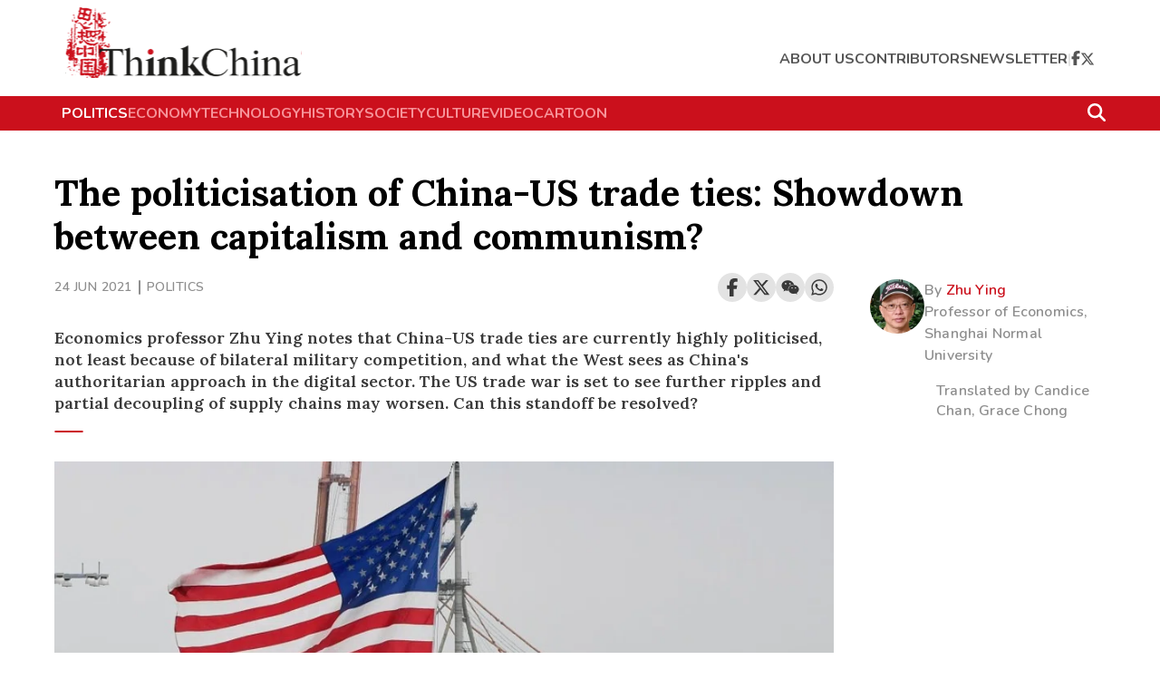

--- FILE ---
content_type: text/html
request_url: https://www.thinkchina.sg/politics/politicisation-china-us-trade-ties-showdown-between-capitalism-and-communism
body_size: 25047
content:
<!doctype html>
<html lang="en">
  <head>
    <meta charset="UTF-8" />
    <link href="/favicon.ico" rel="icon" type="image/x-icon" />
    <meta content="width" name="MobileOptimized" />
    <meta content="true" name="HandheldFriendly" />
    <meta
      content="width=device-width, initial-scale=1, maximum-scale=1, user-scalable=0"
      name="viewport"
    />
    <meta content="ie=edge" http-equiv="x-ua-compatible" />
    <link rel="preconnect" href="https://fonts.googleapis.com" />
    <link rel="preconnect" href="https://fonts.gstatic.com" crossorigin />

    <link
      rel="preload"
      as="style"
      href="https://fonts.googleapis.com/css2?family=Open+Sans:wght@400;600;700;800&display=swap"
      onload="this.rel='stylesheet'"
    />
    <link
      rel="preload"
      as="style"
      href="https://fonts.googleapis.com/css2?family=Playfair+Display:wght@400;600;700;800;900&display=swap"
      onload="this.rel='stylesheet'"
    />
    <link
      rel="preload"
      as="style"
      href="https://fonts.googleapis.com/css2?family=Nunito:ital,wght@0,200..1000;1,200..1000&display=swap"
      onload="this.rel='stylesheet'"
    />
    <link
      rel="preload"
      as="style"
      href="https://fonts.googleapis.com/css2?family=Lora:ital,wght@0,400..700;1,400..700&display=swap"
      onload="this.rel='stylesheet'"
    />
    <script async src="https://static.addtoany.com/menu/page.js"></script>
    <script
      async
      id="google_ads_script"
      src="https://securepubads.g.doubleclick.net/tag/js/gpt.js"
    ></script>
    <script>
      // Initialize the google variables.
      var googletag = googletag || {};
      googletag.cmd = googletag.cmd || [];
      // Add a place to store the slot name variable.
      googletag.slots = googletag.slots || {};
    </script>
    <script src="https://adtag.sphdigital.com/tag/ads/ads_checker.js"></script>
    <title data-rh="true">The politicisation of China-US trade ties: Showdown between capitalism and communism?</title><meta data-rh="true" name="description" content="Economics professor Zhu Ying notes that China-US trade ties are currently highly politicised, not least because of bilateral military competition, and what the West sees as China&#x27;s authoritarian approach in the digital sector. The US trade war is set to see further ripples and partial decoupling of supply chains may worsen. Can this standoff be resolved?"/><meta data-rh="true" property="og:title" content="The politicisation of China-US trade ties: Showdown between capitalism and communism?"/><meta data-rh="true" property="og:type" content="website"/><meta data-rh="true" property="og:image" content="https://cassette.sphdigital.com.sg/image/thinkchina/690dd084b8df51e88e66402fe4017a7b8fcbe977d3646912e186b9d8ecfbc6be?w=1200&amp;h=627"/><meta data-rh="true" property="og:url" content="https://www.thinkchina.sg/politics/politicisation-china-us-trade-ties-showdown-between-capitalism-and-communism"/><meta data-rh="true" property="og:description" content="Economics professor Zhu Ying notes that China-US trade ties are currently highly politicised, not least because of bilateral military competition, and what the West sees as China&#x27;s authoritarian approach in the digital sector. The US trade war is set to see further ripples and partial decoupling of supply chains may worsen. Can this standoff be resolved?"/><meta data-rh="true" name="robots" content="max-image-preview:large"/><meta data-rh="true" property="twitter:card" content="summary_large_image"/><meta data-rh="true" property="twitter:title" content="The politicisation of China-US trade ties: Showdown between capitalism and communism?"/><meta data-rh="true" property="twitter:url" content="https://www.thinkchina.sg/politics/politicisation-china-us-trade-ties-showdown-between-capitalism-and-communism"/><meta data-rh="true" property="twitter:description" content="Economics professor Zhu Ying notes that China-US trade ties are currently highly politicised, not least because of bilateral military competition, and what the West sees as China&#x27;s authoritarian approach in the digital sector. The US trade war is set to see further ripples and partial decoupling of supply chains may worsen. Can this standoff be resolved?"/><meta data-rh="true" property="twitter:image" content="https://cassette.sphdigital.com.sg/image/thinkchina/690dd084b8df51e88e66402fe4017a7b8fcbe977d3646912e186b9d8ecfbc6be?w=1200&amp;h=627"/> <link data-rh="true" rel="alternate" href="android-app://com.ps.bt/https/www.thinkchina.sg/politics/politicisation-china-us-trade-ties-showdown-between-capitalism-and-communism"/><link data-rh="true" rel="canonical" href="https://www.thinkchina.sg/politics/politicisation-china-us-trade-ties-showdown-between-capitalism-and-communism"/> <script data-rh="true" type="application/ld+json">{"@context":"https://schema.org","@type":"NewsArticle","mainEntityOfPage":{"@type":"WebPage"},"headline":"The politicisation of China-US trade ties: Showdown between capitalism and communism?","image":"https://cassette.sphdigital.com.sg/image/thinkchina/690dd084b8df51e88e66402fe4017a7b8fcbe977d3646912e186b9d8ecfbc6be","datePublished":"2021-06-24T04:43:43.000Z","dateModified":"2021-06-24T04:43:43.000Z","publisher":{"@type":"Organization","name":"Think China","logo":{"@type":"ImageObject","url":"/src/app/assets/logo@2x.svg"}},"author":[{"@type":"Person","name":"Zhu Ying"}],"description":"Economics professor Zhu Ying notes that China-US trade ties are currently highly politicised, not least because of bilateral military competition, and what the West sees as China's authoritarian approach in the digital sector. The US trade war is set to see further ripples and partial decoupling of supply chains may worsen. Can this standoff be resolved?"}</script><meta data-rh="true" name="keywords" content="China-US trade war, Trade, China-US competition, Military, Military power, Technology, China-US relations, China-US tech war, Capitalism, Communism, Ideology"/><meta data-rh="true" name="format-detection" content="telephone=no"/><meta data-rh="true" name="google-site-verification" content="yE8InBB5xS9wFHBukGOmijn1jY0-jRkvCsmEcCjwBuc"/><meta data-rh="true" property="og:locale" content="en_SG"/><meta data-rh="true" property="og:site_name" content="ThinkChina - Big Reads, Opinions &amp; Columns on China"/><meta data-rh="true" property="article:author" content="Zhu Ying"/><meta data-rh="true" property="article:section" content="politics"/><meta data-rh="true" property="article:tag" content="China-US trade war"/><meta data-rh="true" property="article:tag" content="Trade"/><meta data-rh="true" property="article:tag" content="China-US competition"/><meta data-rh="true" property="article:tag" content="Military"/><meta data-rh="true" property="article:tag" content="Military power"/><meta data-rh="true" property="article:tag" content="Technology"/><meta data-rh="true" property="article:tag" content="China-US relations"/><meta data-rh="true" property="article:tag" content="China-US tech war"/><meta data-rh="true" property="article:tag" content="Capitalism"/><meta data-rh="true" property="article:tag" content="Communism"/><meta data-rh="true" property="article:tag" content="Ideology"/><link data-rh="true" href="https://adtag.sphdigital.com/tag/smx/sites/tc/smx_prebid.js" rel="preload" as="script"/><link data-rh="true" rel="shortlink" href="https://www.thinkchina.sg/"/><style data-rh="true" type="text/css">#MyPageOverlay {
  position: fixed !important;
  top: 0 !important;
  left: 0 !important;
  width: 100% !important;
  height: 100% !important;
  background-color: rgb(255, 255, 255);
  z-index: 9999 !important;
  display: none;
}

html.hasoverlay body {
  max-height: 100%;
  min-height: 0;
  overflow-y: hidden;
}
html.hasoverlay #MyPageOverlay {
  display: block;
}
</style><script data-rh="true" >(function() {
      console.log("overlaySEF"), console.time("overlaySEF");
      const t3 = document.documentElement.classList, n3 = window.location.search.includes("dfp_preview");
      screen.width > 767 && (!document.cookie.includes("topoverlayDisplayed=yes") || n3) ? (console.log("hasoverlay: AdSettings if - add"), t3.add("hasoverlay"), setTimeout(function() {
        t3.contains("hasprestitial") || t3.remove("hasoverlay");
      }, 4e3)) : (console.log("hasoverlay: AdSettings else - no add"), console.log("screen.width", screen.width, screen.width > 767), console.log("cookie", document.cookie.includes("topoverlayDisplayed=yes")), console.log("isDfpTest", n3));
    })()</script><script data-rh="true" id="ga_data_layer">
          var gs_channels = "ias_1500903_pg,ias_1500902_pg,ias_3017822_pg,ias_1519568_pg,ias_1519567_pg,ias_1519349_pg,ias_1519566_pg,ias_1519348_pg,ias_1518584_pg,ias_1511377_pg,ias_1519343_pg,ias_1511375_pg,ias_1519342_pg,ias_1510285_pg,ias_1522513_pg,ias_1524170_pg,ias_1516312_pg,ias_1527944_pg,ias_3010239_pg,ias_1519534_pg,ias_1513741_pg,ias_1519571_pg,ias_1519570_pg,ias_1524628_pg,ias_1508815_pg";
          var _data = {};
          _data = {
            "articleid"      : "2649479",
            "cue_articleid"  : "2649479",
            "at"             : "",
            "author"         : "Zhu Ying",
            "chapter1"       : "",
            "contentcat"     : "free",
            "contenttype"    : "article",
            "keyword"        : "China-US trade war, Trade, China-US competition, Military, Military power, Technology, China-US relations, China-US tech war, Capitalism, Communism, Ideology",
            "level2"         : "politics",
            "pagination"     : "1",
            "page"           : "1",
            "permutive_id"   : "",
            "pubdate"        : "2021-06-24 04:43:43",
            "title"          : "The politicisation of China-US trade ties: Showdown between capitalism and communism?",
            "visitorcat"     : "1",
            "cd_version"     : "tc2",
          };
          var isArticlePage = false;
          if (typeof _data != "undefined" && typeof _data.articleid != "undefined" && _data.articleid != "") {
            isArticlePage = true;
          }
          </script><script type="text/javascript" src="https://f9e12940b7ac.edge.sdk.awswaf.com/f9e12940b7ac/8c8e4b7a558e/challenge.js" defer></script>

    <!-- ads setting -->

    <!-- smx prebid -->
    <script
      id="smx_prebid"
      type="text/javascript"
      src="https://adtag.sphdigital.com/tag/smx/sites/tc/smx_prebid.js"
    ></script>
    <script type="module" crossorigin src="/assets/index-DfxRoc3m.js"></script>
    <link rel="stylesheet" crossorigin href="/assets/index-DKXsOmHN.css">
  </head>
  <body>
    <!-- ads containers -->
    <div id="MyPageOverlay"></div>
    <div id="postitial_holder"></div>
    <div id="app"><div data-testid="page-layout" class=""><div class="_invisible_1ist8_1 _center_1ist8_6" style="min-height:50px" data-testid="advertisement-element"><div class=""><div data-testid="dfp-ad-lb1" id="dfp-ad-lb1"></div></div></div><div data-testid="header-outerContainer" class="_outerContainer_7ukpx_1"><div id="navbar-1"><div data-testid="main-container" class="_mainContainer_kwnlt_1"><div data-testid="header-innerContainer" class="_innerContainer_7ukpx_18"><a href="/" data-testid="header-logo" class="_logo_7ukpx_33" aria-label="Navigate to Home Page"><img src="/assets/logo@2x-C07adt5q.svg" alt="SPH Logo"/></a><div data-testid="header-actions" class="_actions_7ukpx_40"><div data-testid="header-mobileActions" class="_mobileActions_7ukpx_52"><button data-testid="search-searchIcon" aria-label="Search" class="_searchIconContainer_uuf2s_1"><svg aria-hidden="true" focusable="false" data-prefix="fas" data-icon="magnifying-glass" class="svg-inline--fa fa-magnifying-glass " role="img" xmlns="http://www.w3.org/2000/svg" viewBox="0 0 512 512"><path fill="currentColor" d="M416 208c0 45.9-14.9 88.3-40 122.7L502.6 457.4c12.5 12.5 12.5 32.8 0 45.3s-32.8 12.5-45.3 0L330.7 376c-34.4 25.2-76.8 40-122.7 40C93.1 416 0 322.9 0 208S93.1 0 208 0S416 93.1 416 208zM208 352a144 144 0 1 0 0-288 144 144 0 1 0 0 288z"></path></svg></button><button data-testid="mobile-nav-menu-navMenuIcon" aria-label="Open Mobile Navigation Menu" class="_navMenuIcon_uims8_1"><svg aria-hidden="true" focusable="false" data-prefix="fas" data-icon="bars" class="svg-inline--fa fa-bars " role="img" xmlns="http://www.w3.org/2000/svg" viewBox="0 0 448 512"><path fill="currentColor" d="M0 96C0 78.3 14.3 64 32 64l384 0c17.7 0 32 14.3 32 32s-14.3 32-32 32L32 128C14.3 128 0 113.7 0 96zM0 256c0-17.7 14.3-32 32-32l384 0c17.7 0 32 14.3 32 32s-14.3 32-32 32L32 288c-17.7 0-32-14.3-32-32zM448 416c0 17.7-14.3 32-32 32L32 448c-17.7 0-32-14.3-32-32s14.3-32 32-32l384 0c17.7 0 32 14.3 32 32z"></path></svg></button></div><ul data-testid="header-navLinks" class="_navLinks_7ukpx_82"><li data-testid="header-headerLinks" class="_headerLinks_7ukpx_14"><a href="/about-us?ref=header-page" data-discover="true">about us</a></li><li data-testid="header-headerLinks" class="_headerLinks_7ukpx_14"><a href="/contributors?ref=header-page" data-discover="true">contributors</a></li><li data-testid="header-headerLinks" class="_headerLinks_7ukpx_14"><a href="/newsletter?ref=header-page" data-discover="true">newsletter</a></li><li data-testid="header-divider-2" class="_divider_7ukpx_48">|</li><li data-testid="header-facebookIcon" class="_facebookIcon_7ukpx_104"><a href="https://www.facebook.com/ThinkChina/?ref=header-page" aria-label="Visit ThinkChina Facebook Page" target="_blank" rel="noreferrer"><svg aria-hidden="true" focusable="false" data-prefix="fab" data-icon="facebook-f" class="svg-inline--fa fa-facebook-f " role="img" xmlns="http://www.w3.org/2000/svg" viewBox="0 0 320 512"><path fill="currentColor" d="M80 299.3V512H196V299.3h86.5l18-97.8H196V166.9c0-51.7 20.3-71.5 72.7-71.5c16.3 0 29.4 .4 37 1.2V7.9C291.4 4 256.4 0 236.2 0C129.3 0 80 50.5 80 159.4v42.1H14v97.8H80z"></path></svg></a></li><li data-testid="header-twitterIcon" class="_twitterIcon_7ukpx_110"><a href="https://twitter.com/ThinkChinaSG?ref=header-page" aria-label="Visit ThinkChina Twitter Page" target="_blank" rel="noreferrer"><svg aria-hidden="true" focusable="false" data-prefix="fab" data-icon="x-twitter" class="svg-inline--fa fa-x-twitter " role="img" xmlns="http://www.w3.org/2000/svg" viewBox="0 0 512 512"><path fill="currentColor" d="M389.2 48h70.6L305.6 224.2 487 464H345L233.7 318.6 106.5 464H35.8L200.7 275.5 26.8 48H172.4L272.9 180.9 389.2 48zM364.4 421.8h39.1L151.1 88h-42L364.4 421.8z"></path></svg></a></li></ul></div></div></div></div><div data-testid="header-quickLinks" class="_quickLinks_7ukpx_127" id="navbar-2"><div data-testid="header" class="_mainContainer_kwnlt_1"><div data-testid="header-quickLinksInner" class="_quickLinksInner_7ukpx_142"><div data-testid="header-topicsListWrapper" class="_topicsListWrapper_7ukpx_163"><ul data-testid="header-topicsList" class="_topicsList_7ukpx_163"><li data-testid="header-topicLinks" class="_topicLinks_7ukpx_189 _active_7ukpx_189"><a href="/politics?ref=header-page" data-discover="true">politics</a></li><li data-testid="header-topicLinks" class="_topicLinks_7ukpx_189"><a href="/economy?ref=header-page" data-discover="true">economy</a></li><li data-testid="header-topicLinks" class="_topicLinks_7ukpx_189"><a href="/technology?ref=header-page" data-discover="true">technology</a></li><li data-testid="header-topicLinks" class="_topicLinks_7ukpx_189"><a href="/history?ref=header-page" data-discover="true">history</a></li><li data-testid="header-topicLinks" class="_topicLinks_7ukpx_189"><a href="/society?ref=header-page" data-discover="true">society</a></li><li data-testid="header-topicLinks" class="_topicLinks_7ukpx_189"><a href="/culture?ref=header-page" data-discover="true">culture</a></li><li data-testid="header-topicLinks" class="_topicLinks_7ukpx_189"><a href="/tags/video?ref=header-page" data-discover="true">video</a></li><li data-testid="header-topicLinks" class="_topicLinks_7ukpx_189"><a href="/cartoon?ref=header-page" data-discover="true">cartoon</a></li></ul></div><button data-testid="search-searchIcon" aria-label="Search" class="_searchIconContainer_uuf2s_1 _searchIcon_7ukpx_154 _dark_uuf2s_20"><svg aria-hidden="true" focusable="false" data-prefix="fas" data-icon="magnifying-glass" class="svg-inline--fa fa-magnifying-glass " role="img" xmlns="http://www.w3.org/2000/svg" viewBox="0 0 512 512"><path fill="currentColor" d="M416 208c0 45.9-14.9 88.3-40 122.7L502.6 457.4c12.5 12.5 12.5 32.8 0 45.3s-32.8 12.5-45.3 0L330.7 376c-34.4 25.2-76.8 40-122.7 40C93.1 416 0 322.9 0 208S93.1 0 208 0S416 93.1 416 208zM208 352a144 144 0 1 0 0-288 144 144 0 1 0 0 288z"></path></svg></button></div></div></div></div><main><div class="_invisible_1ist8_1"><div id="dfp-ad-prestitial"></div></div><div data-testid="article-content" class="_articlePageLayoutWrapper_j6zgo_1"><article><div data-testid="main-container" class="_mainContainer_kwnlt_1"><div data-testid="row" class="_row_1pmm8_1"><div data-testid="article-content-top" class="_column_8qxn8_1 _contentTop_j6zgo_5"><div data-testid="article-content-top"><h1 class="_header_1x8o4_1">The politicisation of China-US trade ties: Showdown between capitalism and communism?</h1></div></div></div><div data-testid="row" class="_row_1pmm8_1"><div data-testid="article-content-left" class="_column_8qxn8_1 _contentLeft_j6zgo_21 contentLeft"><div><div data-testid="article-content-left"><div class=""><div class="_categoryAndSocialShare_1fdyh_2"><div class="_categorySection_1fdyh_7"><span class="_category_1fdyh_2">24 Jun 2021</span><div class="_separator_1fdyh_31"></div><span class="_category_1fdyh_2"><a href="/politics" data-discover="true">politics</a></span></div><div class="_shareButtonsSection_1fdyh_39"><div class="_social_10qfi_1 _expandable_10qfi_53" data-testid="social-share"><div data-testid="row" class="_row_1pmm8_1 _center_1pmm8_9 _noGutters_1pmm8_13"><div data-testid="column" class="_column_8qxn8_1 _noGutters_10qfi_2"><button><img class="_icon_10qfi_66" src="data:image/svg+xml,%3csvg%20width=&#x27;24&#x27;%20height=&#x27;24&#x27;%20viewBox=&#x27;0%200%2024%2024&#x27;%20fill=&#x27;none&#x27;%20xmlns=&#x27;http://www.w3.org/2000/svg&#x27;%3e%3cg%20id=&#x27;Icons&#x27;%3e%3cpath%20id=&#x27;Vector&#x27;%20d=&#x27;M13.1202%2017.0228L8.92129%2014.7324C8.19135%2015.5125%207.15261%2016%206%2016C3.79086%2016%202%2014.2091%202%2012C2%209.79086%203.79086%208%206%208C7.15255%208%208.19125%208.48746%208.92118%209.26746L13.1202%206.97713C13.0417%206.66441%2013%206.33707%2013%206C13%203.79086%2014.7909%202%2017%202C19.2091%202%2021%203.79086%2021%206C21%208.20914%2019.2091%2010%2017%2010C15.8474%2010%2014.8087%209.51251%2014.0787%208.73246L9.87977%2011.0228C9.9583%2011.3355%2010%2011.6629%2010%2012C10%2012.3371%209.95831%2012.6644%209.87981%2012.9771L14.0788%2015.2675C14.8087%2014.4875%2015.8474%2014%2017%2014C19.2091%2014%2021%2015.7909%2021%2018C21%2020.2091%2019.2091%2022%2017%2022C14.7909%2022%2013%2020.2091%2013%2018C13%2017.6629%2013.0417%2017.3355%2013.1202%2017.0228ZM6%2014C7.10457%2014%208%2013.1046%208%2012C8%2010.8954%207.10457%2010%206%2010C4.89543%2010%204%2010.8954%204%2012C4%2013.1046%204.89543%2014%206%2014ZM17%208C18.1046%208%2019%207.10457%2019%206C19%204.89543%2018.1046%204%2017%204C15.8954%204%2015%204.89543%2015%206C15%207.10457%2015.8954%208%2017%208ZM17%2020C18.1046%2020%2019%2019.1046%2019%2018C19%2016.8954%2018.1046%2016%2017%2016C15.8954%2016%2015%2016.8954%2015%2018C15%2019.1046%2015.8954%2020%2017%2020Z&#x27;%20fill=&#x27;%23555555&#x27;/%3e%3c/g%3e%3c/svg%3e" alt="share"/></button><div class="_addToAnyList_10qfi_7 a2a_kit a2a_kit_size_32"><a href="#share-facebook" class="a2a_button_facebook" aria-label="Share on Facebook"><svg aria-hidden="true" focusable="false" data-prefix="fab" data-icon="facebook-f" class="svg-inline--fa fa-facebook-f " role="img" xmlns="http://www.w3.org/2000/svg" viewBox="0 0 320 512" color="#393939"><path fill="currentColor" d="M80 299.3V512H196V299.3h86.5l18-97.8H196V166.9c0-51.7 20.3-71.5 72.7-71.5c16.3 0 29.4 .4 37 1.2V7.9C291.4 4 256.4 0 236.2 0C129.3 0 80 50.5 80 159.4v42.1H14v97.8H80z"></path></svg></a><a href="#share-twitter" class="a2a_button_twitter" aria-label="Share on Twitter"><svg aria-hidden="true" focusable="false" data-prefix="fab" data-icon="x-twitter" class="svg-inline--fa fa-x-twitter " role="img" xmlns="http://www.w3.org/2000/svg" viewBox="0 0 512 512" color="#393939"><path fill="currentColor" d="M389.2 48h70.6L305.6 224.2 487 464H345L233.7 318.6 106.5 464H35.8L200.7 275.5 26.8 48H172.4L272.9 180.9 389.2 48zM364.4 421.8h39.1L151.1 88h-42L364.4 421.8z"></path></svg></a><a href="#share-wechat" class="a2a_button_wechat" aria-label="Share on WeChat"><svg aria-hidden="true" focusable="false" data-prefix="fab" data-icon="weixin" class="svg-inline--fa fa-weixin " role="img" xmlns="http://www.w3.org/2000/svg" viewBox="0 0 576 512" color="#393939"><path fill="currentColor" d="M385.2 167.6c6.4 0 12.6.3 18.8 1.1C387.4 90.3 303.3 32 207.7 32 100.5 32 13 104.8 13 197.4c0 53.4 29.3 97.5 77.9 131.6l-19.3 58.6 68-34.1c24.4 4.8 43.8 9.7 68.2 9.7 6.2 0 12.1-.3 18.3-.8-4-12.9-6.2-26.6-6.2-40.8-.1-84.9 72.9-154 165.3-154zm-104.5-52.9c14.5 0 24.2 9.7 24.2 24.4 0 14.5-9.7 24.2-24.2 24.2-14.8 0-29.3-9.7-29.3-24.2.1-14.7 14.6-24.4 29.3-24.4zm-136.4 48.6c-14.5 0-29.3-9.7-29.3-24.2 0-14.8 14.8-24.4 29.3-24.4 14.8 0 24.4 9.7 24.4 24.4 0 14.6-9.6 24.2-24.4 24.2zM563 319.4c0-77.9-77.9-141.3-165.4-141.3-92.7 0-165.4 63.4-165.4 141.3S305 460.7 397.6 460.7c19.3 0 38.9-5.1 58.6-9.9l53.4 29.3-14.8-48.6C534 402.1 563 363.2 563 319.4zm-219.1-24.5c-9.7 0-19.3-9.7-19.3-19.6 0-9.7 9.7-19.3 19.3-19.3 14.8 0 24.4 9.7 24.4 19.3 0 10-9.7 19.6-24.4 19.6zm107.1 0c-9.7 0-19.3-9.7-19.3-19.6 0-9.7 9.7-19.3 19.3-19.3 14.5 0 24.4 9.7 24.4 19.3.1 10-9.9 19.6-24.4 19.6z"></path></svg></a><a href="#share-whatsapp" class="a2a_button_whatsapp" aria-label="Share on WhatsApp"><svg aria-hidden="true" focusable="false" data-prefix="fab" data-icon="whatsapp" class="svg-inline--fa fa-whatsapp " role="img" xmlns="http://www.w3.org/2000/svg" viewBox="0 0 448 512" color="#393939"><path fill="currentColor" d="M380.9 97.1C339 55.1 283.2 32 223.9 32c-122.4 0-222 99.6-222 222 0 39.1 10.2 77.3 29.6 111L0 480l117.7-30.9c32.4 17.7 68.9 27 106.1 27h.1c122.3 0 224.1-99.6 224.1-222 0-59.3-25.2-115-67.1-157zm-157 341.6c-33.2 0-65.7-8.9-94-25.7l-6.7-4-69.8 18.3L72 359.2l-4.4-7c-18.5-29.4-28.2-63.3-28.2-98.2 0-101.7 82.8-184.5 184.6-184.5 49.3 0 95.6 19.2 130.4 54.1 34.8 34.9 56.2 81.2 56.1 130.5 0 101.8-84.9 184.6-186.6 184.6zm101.2-138.2c-5.5-2.8-32.8-16.2-37.9-18-5.1-1.9-8.8-2.8-12.5 2.8-3.7 5.6-14.3 18-17.6 21.8-3.2 3.7-6.5 4.2-12 1.4-32.6-16.3-54-29.1-75.5-66-5.7-9.8 5.7-9.1 16.3-30.3 1.8-3.7.9-6.9-.5-9.7-1.4-2.8-12.5-30.1-17.1-41.2-4.5-10.8-9.1-9.3-12.5-9.5-3.2-.2-6.9-.2-10.6-.2-3.7 0-9.7 1.4-14.8 6.9-5.1 5.6-19.4 19-19.4 46.3 0 27.3 19.9 53.7 22.6 57.4 2.8 3.7 39.1 59.7 94.8 83.8 35.2 15.2 49 16.5 66.6 13.9 10.7-1.6 32.8-13.4 37.4-26.4 4.6-13 4.6-24.1 3.2-26.4-1.3-2.5-5-3.9-10.5-6.6z"></path></svg></a></div></div></div></div></div></div><div class="_authorAndTranslator_1fdyh_51"><div class="_authorContainer_1fdyh_65"><div data-testid="author-card" class="_authorCardContainer_f4b3e_1"><div class="_row_f4b3e_10"><img data-testid="author-card-image" class="_avatar_f4b3e_15" src="https://cassette.sphdigital.com.sg/image/thinkchina/1934a69d65a6d37ac87e80830c40933c768786d26ea6e2dfd0bd6a1bcf9ff8e7" alt="Zhu Ying"/><div class="_column_f4b3e_21"><div class="_nameContainer_f4b3e_30"><span class="_byText_f4b3e_34">By </span><a data-testid="author-card-name" href="/contributors/zhu-ying1" class="_name_f4b3e_30" aria-label="Author Name: Zhu Ying">Zhu Ying</a></div><div class="_designation_f4b3e_36" data-testid="author-card-designation">Professor of Economics, Shanghai Normal University</div></div></div></div></div><div class="_translatorContainer_1fdyh_52"><div><div>Translated by <!-- -->Candice Chan, Grace Chong</div></div></div></div><div class="_articleBlurb_eyoh2_1"><h5>Economics professor Zhu Ying notes that China-US trade ties are currently highly politicised, not least because of bilateral military competition, and what the West sees as China&#x27;s authoritarian approach in the digital sector. The US trade war is set to see further ripples and partial decoupling of supply chains may worsen. Can this standoff be resolved?</h5></div></div><div class="_articleImage_1av4c_1"><figure><img class="_base_1t2cm_1" style="aspect-ratio:1.694915254237288" srcSet="https://cassette.sphdigital.com.sg/image/thinkchina/690dd084b8df51e88e66402fe4017a7b8fcbe977d3646912e186b9d8ecfbc6be?w=500 500w,https://cassette.sphdigital.com.sg/image/thinkchina/690dd084b8df51e88e66402fe4017a7b8fcbe977d3646912e186b9d8ecfbc6be?w=900 900w" src="https://cassette.sphdigital.com.sg/image/thinkchina/690dd084b8df51e88e66402fe4017a7b8fcbe977d3646912e186b9d8ecfbc6be?w=900" alt="In this file photo the US flag flies in the foreground as containers are seen at the Port of Los Angeles on 18 June 2019 in San Pedro, California. Spending by American consumers and record-high imports as the global economy reopened drove the US trade gap to a new all-time high in March, the Commerce Department reported on 4 May 2021. The trade deficit rose 5.6% to US$74.4 billion, the highest ever recorded and mostly attributable to trade with China. (Frederic J. Brown/AFP)" loading="lazy"/><figcaption data-testid="article-image-figcaption">In this file photo the US flag flies in the foreground as containers are seen at the Port of Los Angeles on 18 June 2019 in San Pedro, California. Spending by American consumers and record-high imports as the global economy reopened drove the US trade gap to a new all-time high in March, the Commerce Department reported on 4 May 2021. The trade deficit rose 5.6% to US$74.4 billion, the highest ever recorded and mostly attributable to trade with China. (Frederic J. Brown/AFP)</figcaption></figure></div><div class=""><div><div class="_paragraph_jzkl6_1"><p>Trade relations have always been the ballast in China-US relations. But since the China-US trade war began in 2018 and coupled with the coronavirus in 2020, China and the US are now in a state of political opposition. Such a state of affairs has weakened and even put pressure on trade relations. While China-US trade relations have continued to move forward, they have been ineffective as the ballast to ease bilateral political opposition.</p></div></div><div><div class="_paragraph_jzkl6_1"><p>The Trump administration in its later stages put the blame for this political opposition on China&#x27;s ruling party. And while the Biden administration so far has not blamed China&#x27;s ruling party, it has not alleviated political opposition either. On the contrary, its seemingly mild moves are worsening the face-off. The executive order that Biden <a href="https://www.whitehouse.gov/briefing-room/statements-releases/2021/06/03/fact-sheet-executive-order-addressing-the-threat-from-securities-investments-that-finance-certain-companies-of-the-peoples-republic-of-china/" target="_blank" rel="noopener">signed on 3 June</a> - to address the threat posed by China&#x27;s military industrial complex - has put a stamp of politicisation on China-US trade relations. In fact, the politicisation of China-US trade relations is a key angle in the assessment of future China-US trade relations.</p></div></div><div><h2 class="_subheader_5rdfc_1"><p>Investment bans with political objectives</p></h2></div><div><div class="_paragraph_jzkl6_1"><p>First, Biden&#x27;s investment ban expansion on China companies stems from political considerations. The 3 June executive order was intended to stop US entities from investing in 59 companies with links to the Chinese military; these 59 companies are in the defence and surveillance technology sectors.</p></div></div><div><div class="_paragraph_jzkl6_1"><p>Defence concerns the military competition between China and the US, while surveillance technology has to do with the violation of human rights by what the West calls &quot;<a href="https://www.csis.org/analysis/promote-and-build-strategic-approach-digital-authoritarianism" target="_blank" rel="noopener">digital authoritarianism</a>&quot;. The military is the US&#x27;s last defence against China, and human rights is its moral high ground. Both serve towards the tussle of values and political system between China and the US. With the US extending politics to trade, China-US trade ties have been politicised, and the measures open to the US are to limit investments and exports. Even with a rough understanding of China-US military competition and digital authoritarianism, one can clearly see the logic behind the politicisation of China-US trade ties.</p></div></div><div><div data-testid="portrait-image-light-box" class="_portraitImageLightBox_2jbm8_1 _isOffsetWidth_2jbm8_73"><figure class=""><div class="_imageWrapper_2jbm8_19" role="presentation"><button class="_portraitImageLightBoxExpandButton_2jbm8_31"><img src="data:image/svg+xml,%3csvg%20width=&#x27;25&#x27;%20height=&#x27;25&#x27;%20viewBox=&#x27;0%200%2025%2025&#x27;%20fill=&#x27;none&#x27;%20xmlns=&#x27;http://www.w3.org/2000/svg&#x27;%3e%3cpath%20d=&#x27;M13.4336%2011.3618L21.1914%203.604M21.1914%203.604V9.81026M21.1914%203.604H14.9852M10.9492%2013.8452L3.19141%2021.603M3.19141%2021.603V15.3968M3.19141%2021.603H9.39766&#x27;%20stroke=&#x27;white&#x27;%20stroke-width=&#x27;2&#x27;%20stroke-linejoin=&#x27;round&#x27;/%3e%3c/svg%3e" alt="icon-maximize"/></button><img style="height:auto;width:100%" src="https://cassette.sphdigital.com.sg/image/thinkchina/b6e2ad6cc3811ef36f2bfafd9ca5490556c74a4e8ae53df9c4038f3f4f54320b" alt="US President Joe Biden holds a semiconductor chip as he speaks prior to signing an executive order, aimed at addressing a global semiconductor chip shortage, in the State Dining Room at the White House in Washington, US, 24 February 2021. (Jonathan Ernst/Reuters)" loading="lazy"/></div><figcaption data-testid="portrait-image-light-box"><span>US President Joe Biden holds a semiconductor chip as he speaks prior to signing an executive order, aimed at addressing a global semiconductor chip shortage, in the State Dining Room at the White House in Washington, US, 24 February 2021. (Jonathan Ernst/Reuters)</span></figcaption></figure></div></div><div><div class="_paragraph_jzkl6_1"><p>China-US relations are tense, and their military competition is obvious. Both sides are preparing for possible military conflict. In January this year, a report by the Congressional Research Service (CRS) said: &quot;China&#x27;s navy is viewed as posing a major challenge to the US Navy&#x27;s ability to achieve and maintain wartime control of blue-water ocean areas in the Western Pacific - the first such challenge the US Navy has faced since the end of the Cold War - and forms a key element of a Chinese challenge to the longstanding status of the United States as the leading military power in the Western Pacific.&quot; China now has more warships than the US Navy, making China&#x27;s navy the largest in the world.</p></div></div><div><div class="_paragraph_jzkl6_1"><p>Soon after taking office, Biden established a task force to address the challenges posed by China. He said, &quot;We need to meet the growing challenges posed by China to keep peace and defend our interests in the Indo-Pacific and globally... [The task force] will look at our strategy and operational concepts, technology, and force posture.&quot;</p></div></div><div><div class="_paragraph_jzkl6_1"><p>On 9 March, Admiral Philip Davidson, commander of the United States Indo-Pacific Command, testified in front of the Senate Armed Services Committee that China poses the greatest strategic challenge to the US, and is a long-term strategic threat in the 21st century. He added that &quot;the greatest danger the United States and our allies face in the region is the erosion of conventional deterrence vis-a-vis the People&#x27;s Republic of China&quot;. Media reports said that a report from US Indo-Pacific Command delivered to Congress called for roughly US$27 billion in additional spending between 2022 and 2027 to handle China, including purchasing new weapons and stepping up military partnerships and exercises with allies.</p></div></div><div><div class="_paragraph_jzkl6_1"><p>China has actively responded to the US challenge. On 5 March, the government budget announced at the National People&#x27;s Congress showed a defence budget of about US$209 billion for China. On the discussion among the international community about the increase in China&#x27;s defence spending, retired Rear Admiral Luo Yuan said, &quot;This is our domestic business. Now we have enough to eat and drink, we have some savings, so what&#x27;s wrong with us preparing a few sticks to beat off dogs and protect the fruit that we worked so hard for?&quot;</p></div></div><div><div class="_paragraph_jzkl6_1"><p>On 23 April, China commissioned a ballistic missile submarine, guided-missile destroyer, and an amphibious assault ship - the Type 094A submarine can fire a JL-3 guided missile with a range of over 10,000 kilometres. The South China Morning Post quoted a source close to the Chinese Navy saying that the Type 094A submarine coupled with the JL-3 missile was strong enough to cover the whole American continent.</p></div></div><div><blockquote class="_quotes_15y75_1"><p>On the surface, the China-US trade war seems to be about bilateral trade imbalance, but it is essentially a contest between a market-led and a state-led market economy model. This is the reason why China and the US were able to sign a phase one trade agreement, but there is almost no chance for signing a phase two agreement.</p></blockquote></div><div><div data-testid="portrait-image-light-box" class="_portraitImageLightBox_2jbm8_1 _isOffsetWidth_2jbm8_73"><figure class=""><div class="_imageWrapper_2jbm8_19" role="presentation"><button class="_portraitImageLightBoxExpandButton_2jbm8_31"><img src="data:image/svg+xml,%3csvg%20width=&#x27;25&#x27;%20height=&#x27;25&#x27;%20viewBox=&#x27;0%200%2025%2025&#x27;%20fill=&#x27;none&#x27;%20xmlns=&#x27;http://www.w3.org/2000/svg&#x27;%3e%3cpath%20d=&#x27;M13.4336%2011.3618L21.1914%203.604M21.1914%203.604V9.81026M21.1914%203.604H14.9852M10.9492%2013.8452L3.19141%2021.603M3.19141%2021.603V15.3968M3.19141%2021.603H9.39766&#x27;%20stroke=&#x27;white&#x27;%20stroke-width=&#x27;2&#x27;%20stroke-linejoin=&#x27;round&#x27;/%3e%3c/svg%3e" alt="icon-maximize"/></button><img style="height:auto;width:100%" src="https://cassette.sphdigital.com.sg/image/thinkchina/e2396772476fe6a194576d7a56c4f3fa5cb5b4a5c89c9e169104b5f8afda4bbf" alt="Chinese aircraft carrier Liaoning sails through the Miyako Strait near Okinawa on its way to the Pacific in this handout photo taken by Japan Self-Defense Forces and released by the Joint Staff Office of Japan&#x27;s defence ministry on 4 April 2021. (Joint Staff Office of the Ministry of Defense, Japan/Handout via Reuters)" loading="lazy"/></div><figcaption data-testid="portrait-image-light-box"><span>Chinese aircraft carrier Liaoning sails through the Miyako Strait near Okinawa on its way to the Pacific in this handout photo taken by Japan Self-Defense Forces and released by the Joint Staff Office of Japan&#x27;s defence ministry on 4 April 2021. (Joint Staff Office of the Ministry of Defense, Japan/Handout via Reuters)</span></figcaption></figure></div></div><div><div class="_paragraph_jzkl6_1"><p>The military competition between China and the US has led the commandant of the US Marine Corps General David Berger to say that while war is not inevitable, the competition between the two countries will continue. Looking at the China-US trade war in terms of their military competition, the US will only ramp up its investment and export restrictions on China. Investments and exports would affect technology transfer, and technology determines the standard of military equipment. A report by the US think tank Foundation for Defense of Democracies said that &quot;countless&quot; Chinese entities support China&#x27;s military and military-civil fusion (MCF) system internationally, and the companies that the US has listed thus far represent just the tip of the iceberg.</p></div></div><div><div class="_paragraph_jzkl6_1"><p>China&#x27;s online management methods are seen by the West as digital authoritarianism. This government-built approach of internet surveillance and information monitoring is not just adapted for various uses in China, but has also been exported to other countries. The US Senate Committee on Foreign Relations previously published a report titled <a href="https://www.foreign.senate.gov/download/2020-sfrc-minority-report_-the-new-big-brother---china-and-digital-authoritarianism" target="_blank" rel="noopener">The New Big Brother: China and Digital Authoritarianism</a>.</p></div></div><div><div class="_paragraph_jzkl6_1"><p>The report details how the Chinese government uses technology as a tool to create a system of digital authoritarianism in the digital sector, and develops artificial intelligence, facial recognition, and the 5G network to implement large-scale surveillance and information control, and exports this model to other countries such as Venezuela, Uzbekistan, and Zimbabwe. Looking at China-US trade relations in terms of digital authoritarianism, of course, the US would blacklist companies such as the Hangzhou Hikvision Digital Technology Company (Hikvision).</p></div></div><div><h2 class="_subheader_5rdfc_1"><p>China-US trade war set for further ripples</p></h2></div><div><div class="_paragraph_jzkl6_1"><p>Secondly, the China-US trade war will inevitably be politicised. On the surface, the China-US trade war seems to be about bilateral trade imbalance, but it is essentially a contest between a market-led and a state-led market economy model. This is the reason why China and the US were able to sign a phase one trade agreement, but there is almost no chance for signing a phase two agreement. The phase one trade deal involves China&#x27;s pledge to buy massive amounts of US goods that can help alleviate the bilateral trade imbalance. However, the core of what&#x27;s left behind, that is, the push for economic structural changes, involves China&#x27;s economic model.</p></div></div><div><div data-testid="portrait-image-light-box" class="_portraitImageLightBox_2jbm8_1 _isOffsetWidth_2jbm8_73"><figure class=""><div class="_imageWrapper_2jbm8_19" role="presentation"><button class="_portraitImageLightBoxExpandButton_2jbm8_31"><img src="data:image/svg+xml,%3csvg%20width=&#x27;25&#x27;%20height=&#x27;25&#x27;%20viewBox=&#x27;0%200%2025%2025&#x27;%20fill=&#x27;none&#x27;%20xmlns=&#x27;http://www.w3.org/2000/svg&#x27;%3e%3cpath%20d=&#x27;M13.4336%2011.3618L21.1914%203.604M21.1914%203.604V9.81026M21.1914%203.604H14.9852M10.9492%2013.8452L3.19141%2021.603M3.19141%2021.603V15.3968M3.19141%2021.603H9.39766&#x27;%20stroke=&#x27;white&#x27;%20stroke-width=&#x27;2&#x27;%20stroke-linejoin=&#x27;round&#x27;/%3e%3c/svg%3e" alt="icon-maximize"/></button><img style="height:auto;width:100%" src="https://cassette.sphdigital.com.sg/image/thinkchina/80e77451414d48e04ce465b19f6d216df25155f6611ef8bc010f4b4ff90cfde3" alt="People walk in a shopping mall in Beijing, China on 21 June 2021. (Greg Baker/AFP)" loading="lazy"/></div><figcaption data-testid="portrait-image-light-box"><span>People walk in a shopping mall in Beijing, China on 21 June 2021. (Greg Baker/AFP)</span></figcaption></figure></div></div><div><div class="_paragraph_jzkl6_1"><p>An obvious advantage of China&#x27;s economic model is that it is able to bring all its powers to bear on accomplishing big things. Under the leadership of the government, this massive country with a population of 1.4 billion people has trained its national resources on a partial integration with the global market economy, and caught up with all the emerging technologies of developed countries within a few decades. It has even built those sectors into industries which are among the largest in the world. While it cannot be said that China has surpassed the West in the field of emerging technologies, China&#x27;s development speed has shocked Western countries and made the US anxious and worried.</p></div></div><div><div class="_paragraph_jzkl6_1"><p>The spillover effects of China&#x27;s economic model has garnered widespread criticism from Western countries. The 2021 Trade Policy Agenda released by the Office of the United States Trade Representative states that &quot;China&#x27;s coercive and unfair trade practices harm American workers, threaten our technological edge, weaken our supply chain resiliency, and undermine our national interests&quot;. It adds that these practices include &quot;China&#x27;s tariffs and non-tariff barriers to restrict market access, government-sanctioned forced labour programmes, overcapacity in numerous sectors, industrial policies utilising unfair subsidies and favouring import substitution, and export subsidies&quot; as well as &quot;coercive technology transfers, illicit acquisition and infringement of American intellectual property&quot; and so on.</p></div></div><div><div class="_paragraph_jzkl6_1"><p>If we consider the politicisation angle, there is virtually no solution to the China-US trade war. China believes that its success is all thanks to the right path that it has taken - why should it dance to the US&#x27;s tune and bring about structural changes to its economy? To the US, China&#x27;s state capitalist and mercantilist economic system has resulted in unfair trade practices, destroyed international economic rules, and damaged the interests of other countries.</p></div></div><div><div class="_paragraph_jzkl6_1"><p>If China makes structural changes according to the US&#x27;s wishes, it would lose the advantages that its economic model offers. For example, Western countries have accused China of distorting the market by implementing &quot;industrial policies utilising unfair subsidies&quot;. Yet, this is one good example of China bringing all its powers to bear on accomplishing big things. Without subsidies, the bulk of China&#x27;s emerging industries such as high-speed rail and new energy vehicles would fail. Under the leadership of the Chinese government, the success of each industry can be supported by huge national resources and China&#x27;s large market. No other country is able to do this.</p></div></div><div><blockquote class="_quotes_15y75_1"><p>The US&#x27;s demand for China to abolish its subsidies is no different from asking China to destroy itself. China&#x27;s sense of victimisation at foreign hands and its belief in &quot;imperialism&#x27;s incessant desire to crush China&quot; (帝国主义亡我之心不死) would immediately be triggered.</p></blockquote></div><div><div data-testid="portrait-image-light-box" class="_portraitImageLightBox_2jbm8_1 _isOffsetWidth_2jbm8_73"><figure class=""><div class="_imageWrapper_2jbm8_19" role="presentation"><button class="_portraitImageLightBoxExpandButton_2jbm8_31"><img src="data:image/svg+xml,%3csvg%20width=&#x27;25&#x27;%20height=&#x27;25&#x27;%20viewBox=&#x27;0%200%2025%2025&#x27;%20fill=&#x27;none&#x27;%20xmlns=&#x27;http://www.w3.org/2000/svg&#x27;%3e%3cpath%20d=&#x27;M13.4336%2011.3618L21.1914%203.604M21.1914%203.604V9.81026M21.1914%203.604H14.9852M10.9492%2013.8452L3.19141%2021.603M3.19141%2021.603V15.3968M3.19141%2021.603H9.39766&#x27;%20stroke=&#x27;white&#x27;%20stroke-width=&#x27;2&#x27;%20stroke-linejoin=&#x27;round&#x27;/%3e%3c/svg%3e" alt="icon-maximize"/></button><img style="height:auto;width:100%" src="https://cassette.sphdigital.com.sg/image/thinkchina/ff678c697929a2970a5cca1e3a885ff1185ff836fa3a0b3094c626e87e5152ff" alt="People walk past a subway stop sign on 17 May 2021 in New York City, US. (Angela Weiss/AFP)" loading="lazy"/></div><figcaption data-testid="portrait-image-light-box"><span>People walk past a subway stop sign on 17 May 2021 in New York City, US. (Angela Weiss/AFP)</span></figcaption></figure></div></div><div><div class="_paragraph_jzkl6_1"><p>The US&#x27;s demand for China to abolish its subsidies is no different from asking China to destroy itself. China&#x27;s sense of victimisation at foreign hands and its belief in &quot;imperialism&#x27;s incessant desire to crush China&quot; (帝国主义亡我之心不死) would immediately be triggered. Due to a difference in values, as anticipated, the US would consider China&#x27;s strong economic growth a threat that could jeopardise its military and technological development or even weaken its global leadership, making it difficult for the US to compromise on its economic and trade relations with China. Thus, the China-US trade war would inevitably be escalated to the political level.</p></div></div><div><h2 class="_subheader_5rdfc_1"><p>Decoupling of supply chains</p></h2></div><div><div class="_paragraph_jzkl6_1"><p>Thirdly, the decoupling of &quot;critical supply chains&quot; is a sign of the politicisation of China-US economic and trade relations. The partial decoupling of China-US economic and trade relations started in the days of the Trump administration and has carried on into the Biden era. On 24 February, Biden signed an executive order demanding a &quot;100-Day Supply Chain Review&quot; of global supply chains and the US&#x27;s potential vulnerabilities in critical industries. These industries include computer chips, electric-vehicle batteries, and critical minerals used in the manufacturing of drugs and electronic products.</p></div></div><div><div class="_paragraph_jzkl6_1"><p>On 8 June, the US Department of Defense published the Strategic and Critical Materials Review. According to the report, &quot;China dominates the processing of strategic and critical materials&quot; at present. Thus, during a national emergency as a result of a military confrontation, the US is &quot;likely to face inadequate supply of these materials due to an inability to access foreign sources&quot;. The report recommended that the US should diversify strategic and critical material supply chains, strengthen its cooperation with allies rich in mineral resources such as Canada and Australia, and enhance domestic processing and recycling efforts of strategic and critical materials via coordinated actions across the government.</p></div></div><div><div data-testid="portrait-image-light-box" class="_portraitImageLightBox_2jbm8_1 _isOffsetWidth_2jbm8_73"><figure class=""><div class="_imageWrapper_2jbm8_19" role="presentation"><button class="_portraitImageLightBoxExpandButton_2jbm8_31"><img src="data:image/svg+xml,%3csvg%20width=&#x27;25&#x27;%20height=&#x27;25&#x27;%20viewBox=&#x27;0%200%2025%2025&#x27;%20fill=&#x27;none&#x27;%20xmlns=&#x27;http://www.w3.org/2000/svg&#x27;%3e%3cpath%20d=&#x27;M13.4336%2011.3618L21.1914%203.604M21.1914%203.604V9.81026M21.1914%203.604H14.9852M10.9492%2013.8452L3.19141%2021.603M3.19141%2021.603V15.3968M3.19141%2021.603H9.39766&#x27;%20stroke=&#x27;white&#x27;%20stroke-width=&#x27;2&#x27;%20stroke-linejoin=&#x27;round&#x27;/%3e%3c/svg%3e" alt="icon-maximize"/></button><img style="height:auto;width:100%" src="https://cassette.sphdigital.com.sg/image/thinkchina/fd95f30912fb68e525f75c2f4aa6ea0d83992be94ae4e947991f85b8f4607d80" alt="US President Joe Biden pauses while speaking in the Roosevelt Room of the White House during a virtual summit on the semiconductor shortage, 12 April 2021, in Washington, DC, US. (Brendan Smialowski/AFP)" loading="lazy"/></div><figcaption data-testid="portrait-image-light-box"><span>US President Joe Biden pauses while speaking in the Roosevelt Room of the White House during a virtual summit on the semiconductor shortage, 12 April 2021, in Washington, DC, US. (Brendan Smialowski/AFP)</span></figcaption></figure></div></div><div><div class="_paragraph_jzkl6_1"><p>That same day, the Biden administration also announced that it would form a new &quot;strike force&quot; targeting China&#x27;s unfair trade practices. Led by the Office of the United States Trade Representative, this &quot;supply chain trade strike force&quot; would track down specific violations that contributed to a &quot;hollowing out&quot; of supply chains and later address them with trade remedies. Undoubtedly, China is one of the targets of this measure.</p></div></div><div><div class="_paragraph_jzkl6_1"><p>Clearly, the &quot;critical supply chains&quot; referred to by the Biden administration points to the decoupling of economic and trade relations with China. At the heart of decoupling lies in a distrust of China. In the words of Biden himself: &quot;We shouldn&#x27;t have to rely on a foreign country - especially one that doesn&#x27;t share our interests or our values - in order to protect and provide our people during a national emergency.&quot;</p></div></div><div><div class="_paragraph_jzkl6_1"><p>China-US economic and trade ties are partially decoupling as the US reconstitutes its global supply chains. On 11 May, the US established the Semiconductors in America Coalition consisting of 65 major players along the semiconductor value chain. The coalition is dominated by American tech enterprises Apple, Microsoft, Google, and Intel. Taiwan Semiconductor Manufacturing Company (TSMC) is also a member. Locked in the US&#x27;s tight embrace, TSMC is firmly adhering to the US&#x27;s Entity List of blacklisted Chinese companies.</p></div></div><div><div class="_paragraph_jzkl6_1"><p>The high degree of politicisation of China-US economic and trade relations is essentially a showdown between capitalism and communism in the 21st century. This showdown will show the world where the destiny of mankind is headed.</p></div></div><div><div class="_paragraph_jzkl6_1"><p>Related: <a href="https://www.thinkchina.sg/while-us-sets-new-goals-g7-china-sets-new-goals-itself" target="_self" rel="noopener">While the US sets new goals for G7, China sets new goals for itself</a> | <a href="https://www.thinkchina.sg/singapore-pm-lee-hsien-loong-if-america-and-china-clash-everything-will-be-lost" target="_self" rel="noopener">Singapore PM Lee Hsien Loong: If America and China clash, everything will be lost</a> | <a href="https://www.thinkchina.sg/strategic-competition-act-us-targeting-china-through-cold-war-politics" target="_self" rel="noopener">Strategic Competition Act: The US targeting China through Cold War politics?</a> | <a href="https://www.thinkchina.sg/are-two-camps-forming-around-china-and-us" target="_self" rel="noopener">Are two camps forming around China and the US?</a> | <a href="https://www.thinkchina.sg/indo-pacific-central-theatre-americas-struggle-against-its-antagonist-china" target="_self" rel="noopener">Indo-Pacific: Central theatre of America&#x27;s struggle against its antagonist, China</a></p></div></div></div><div class=""><div class="_tags_1fdyh_74"><a href="/tags/china-us-trade-war" class="_link_cvf3d_25" aria-label="China-US trade war"><div class="_keywordLink_cvf3d_1">China-US trade war</div></a><a href="/tags/trade" class="_link_cvf3d_25" aria-label="Trade"><div class="_keywordLink_cvf3d_1">Trade</div></a><a href="/tags/china-us-competition" class="_link_cvf3d_25" aria-label="China-US competition"><div class="_keywordLink_cvf3d_1">China-US competition</div></a><a href="/tags/military" class="_link_cvf3d_25" aria-label="Military"><div class="_keywordLink_cvf3d_1">Military</div></a><a href="/tags/military-power" class="_link_cvf3d_25" aria-label="Military power"><div class="_keywordLink_cvf3d_1">Military power</div></a><a href="/tags/technology" class="_link_cvf3d_25" aria-label="Technology"><div class="_keywordLink_cvf3d_1">Technology</div></a><a href="/tags/china-us-relations" class="_link_cvf3d_25" aria-label="China-US relations"><div class="_keywordLink_cvf3d_1">China-US relations</div></a><a href="/tags/china-us-tech-war" class="_link_cvf3d_25" aria-label="China-US tech war"><div class="_keywordLink_cvf3d_1">China-US tech war</div></a><a href="/tags/capitalism" class="_link_cvf3d_25" aria-label="Capitalism"><div class="_keywordLink_cvf3d_1">Capitalism</div></a><a href="/tags/communism" class="_link_cvf3d_25" aria-label="Communism"><div class="_keywordLink_cvf3d_1">Communism</div></a><a href="/tags/ideology" class="_link_cvf3d_25" aria-label="Ideology"><div class="_keywordLink_cvf3d_1">Ideology</div></a></div></div><div class="_popularThisMonth_1fdyh_79"><div class="_popularReadCardList_1j2o0_1"><div class="_popularReadCardListHeader_1j2o0_2">Popular This Month</div><div class="_popularReadCardListItem_1j2o0_12"><div data-testid="popular-read-card-0" class="_popularReadCard_qsty4_1"><a class="_thumbnail_qsty4_4" href="/society/big-read-paying-pleasure-chinese-women-indulge-handsome-male-hosts" data-discover="true"><img src="https://cassette.sphdigital.com.sg/image/thinkchina/c2cf352c4d2ed7e9531e3525a2bd965a52dc4e85ccc026bc16515baab02389ab" alt="[Big read] Paying for pleasure: Chinese women indulge in handsome male hosts"/></a><div class="_content_qsty4_9"><div class="_categoryLabel_1amsm_1"><a href="/society" class="_link_1amsm_13" aria-label="Explore articles in the category: Society">Society</a></div><a href="/society/big-read-paying-pleasure-chinese-women-indulge-handsome-male-hosts" data-discover="true"><p class="_title_qsty4_17">[Big read] Paying for pleasure: Chinese women indulge in handsome male hosts</p></a><p class="_author_qsty4_32">By<!-- --> <a class="_authorLink_qsty4_38" href="/contributors/lim-zhan-ting" data-discover="true">Lim Zhan Ting</a></p></div></div></div><div class="_popularReadCardListItem_1j2o0_12"><div data-testid="popular-read-card-1" class="_popularReadCard_qsty4_1"><a class="_thumbnail_qsty4_4" href="/politics/has-venezuela-become-test-us-power-and-chinas-resolve" data-discover="true"><img src="https://cassette.sphdigital.com.sg/image/thinkchina/89bd688f59ea93b81e2c8760097b41f9c359c139b7a3a31ad0ff6571bad55ac3" alt="Has Venezuela become a test of US power — and China’s resolve?"/></a><div class="_content_qsty4_9"><div class="_categoryLabel_1amsm_1"><a href="/politics" class="_link_1amsm_13" aria-label="Explore articles in the category: Politics">Politics</a></div><a href="/politics/has-venezuela-become-test-us-power-and-chinas-resolve" data-discover="true"><p class="_title_qsty4_17">Has Venezuela become a test of US power — and China’s resolve?</p></a><p class="_author_qsty4_32">By<!-- --> <a class="_authorLink_qsty4_38" href="/contributors/sim-tze-wei" data-discover="true">Sim Tze Wei</a></p></div></div></div><div class="_popularReadCardListItem_1j2o0_12"><div data-testid="popular-read-card-2" class="_popularReadCard_qsty4_1"><a class="_thumbnail_qsty4_4" href="/politics/chinas-iran-dilemma-why-beijing-cant-fully-embrace-tehran" data-discover="true"><img src="https://cassette.sphdigital.com.sg/image/thinkchina/e896c98f6812ad4d222bd7bc8cf13700105ff966cec9172944d0e27212b88e71" alt="China’s Iran dilemma: Why Beijing can’t fully embrace Tehran"/></a><div class="_content_qsty4_9"><div class="_categoryLabel_1amsm_1"><a href="/politics" class="_link_1amsm_13" aria-label="Explore articles in the category: Politics">Politics</a></div><a href="/politics/chinas-iran-dilemma-why-beijing-cant-fully-embrace-tehran" data-discover="true"><p class="_title_qsty4_17">China’s Iran dilemma: Why Beijing can’t fully embrace Tehran</p></a><p class="_author_qsty4_32">By<!-- --> <a class="_authorLink_qsty4_38" href="/contributors/fan-hongda" data-discover="true">Fan Hongda</a></p></div></div></div><div class="_popularReadCardListItem_1j2o0_12"><div data-testid="popular-read-card-3" class="_popularReadCard_qsty4_1"><a class="_thumbnail_qsty4_4" href="/economy/big-read-how-uobs-wee-ee-cheong-masters-long-game" data-discover="true"><img src="https://cassette.sphdigital.com.sg/image/thinkchina/1da0b19a41e4358790304b9f3e83f9596de84096a490ca05b36f58134ae9e8f1" alt="[Big read] How UOB’s Wee Ee Cheong masters the long game"/></a><div class="_content_qsty4_9"><div class="_categoryLabel_1amsm_1"><a href="/economy" class="_link_1amsm_13" aria-label="Explore articles in the category: Economy">Economy</a></div><a href="/economy/big-read-how-uobs-wee-ee-cheong-masters-long-game" data-discover="true"><p class="_title_qsty4_17">[Big read] How UOB’s Wee Ee Cheong masters the long game</p></a><p class="_author_qsty4_32">By<!-- --> <a class="_authorLink_qsty4_38" href="/contributors/shen-yue" data-discover="true">Shen Yue</a></p></div></div></div><div class="_popularReadCardListItem_1j2o0_12"><div data-testid="popular-read-card-4" class="_popularReadCard_qsty4_1"><a class="_thumbnail_qsty4_4" href="/economy/chinas-economy-heading-rough-2026" data-discover="true"><img src="https://cassette.sphdigital.com.sg/image/thinkchina/3f11f6ffdd8ccce9be17c604853272487e1101fbb7ff0c7ccd94454e6d35ef23" alt="China’s economy is heading for a rough 2026"/></a><div class="_content_qsty4_9"><div class="_categoryLabel_1amsm_1"><a href="/economy" class="_link_1amsm_13" aria-label="Explore articles in the category: Economy">Economy</a></div><a href="/economy/chinas-economy-heading-rough-2026" data-discover="true"><p class="_title_qsty4_17">China’s economy is heading for a rough 2026</p></a><p class="_author_qsty4_32">By<!-- --> <a class="_authorLink_qsty4_38" href="/contributors/chen-long" data-discover="true">Chen Long</a></p></div></div></div></div></div><div class="_spinner_b7a7a_1" data-testid="spinner"><div data-testid="row" class="_row_1pmm8_1"><div data-testid="column" class="_column_8qxn8_1"><div class="_wrapper_b7a7a_11 _center_b7a7a_15"><div class="_icon_b7a7a_19"><svg aria-hidden="true" focusable="false" data-prefix="fas" data-icon="spinner" class="svg-inline--fa fa-spinner " role="img" xmlns="http://www.w3.org/2000/svg" viewBox="0 0 512 512"><path fill="currentColor" d="M304 48a48 48 0 1 0 -96 0 48 48 0 1 0 96 0zm0 416a48 48 0 1 0 -96 0 48 48 0 1 0 96 0zM48 304a48 48 0 1 0 0-96 48 48 0 1 0 0 96zm464-48a48 48 0 1 0 -96 0 48 48 0 1 0 96 0zM142.9 437A48 48 0 1 0 75 369.1 48 48 0 1 0 142.9 437zm0-294.2A48 48 0 1 0 75 75a48 48 0 1 0 67.9 67.9zM369.1 437A48 48 0 1 0 437 369.1 48 48 0 1 0 369.1 437z"></path></svg></div><span class="_description_b7a7a_23"></span></div></div></div></div></div></div></div><div data-testid="article-content-right" class="_column_8qxn8_1 _contentRight_j6zgo_31"></div></div></div></article></div><div class="_invisible_1ist8_1"><div id="dfp-ad-catfish"></div></div><span id="package-version-tag" data-testid="package-version-tag" data-version="1.1.1" style="display:none">1.1.1</span></main><footer class="_footer_7r400_1"><div class="_footerTop_7r400_16"><div data-testid="main-container" class="_mainContainer_kwnlt_1"><div class="_footerTopContent_7r400_19"><div class="_footerLogo_7r400_25"><a href="/" aria-label="Go to ThinkChina Home"><img src="/assets/logo@2x-C07adt5q.svg" class="_logo_7r400_35 lazyload" alt="ThinkChina logo" width="510" height="154" loading="lazy"/></a></div><div class="_footerSocial_7r400_44"><a href="https://www.facebook.com/ThinkChina/?ref=footer-page" class="" aria-label="Visit ThinkChina on Facebook" target="_blank" rel="noreferrer"><svg aria-hidden="true" focusable="false" data-prefix="fab" data-icon="facebook-f" class="svg-inline--fa fa-facebook-f " role="img" xmlns="http://www.w3.org/2000/svg" viewBox="0 0 320 512"><path fill="currentColor" d="M80 299.3V512H196V299.3h86.5l18-97.8H196V166.9c0-51.7 20.3-71.5 72.7-71.5c16.3 0 29.4 .4 37 1.2V7.9C291.4 4 256.4 0 236.2 0C129.3 0 80 50.5 80 159.4v42.1H14v97.8H80z"></path></svg></a><a href="https://twitter.com/ThinkChinaSG?ref=footer-page" class="" aria-label="Visit ThinkChina on Twitter" target="_blank" rel="noreferrer"><svg aria-hidden="true" focusable="false" data-prefix="fab" data-icon="x-twitter" class="svg-inline--fa fa-x-twitter " role="img" xmlns="http://www.w3.org/2000/svg" viewBox="0 0 512 512"><path fill="currentColor" d="M389.2 48h70.6L305.6 224.2 487 464H345L233.7 318.6 106.5 464H35.8L200.7 275.5 26.8 48H172.4L272.9 180.9 389.2 48zM364.4 421.8h39.1L151.1 88h-42L364.4 421.8z"></path></svg></a><a href="https://www.instagram.com/thinkchina/?ref=footer-page" class="" aria-label="Visit ThinkChina on instagram" target="_blank" rel="noreferrer"><svg aria-hidden="true" focusable="false" data-prefix="fab" data-icon="instagram" class="svg-inline--fa fa-instagram " role="img" xmlns="http://www.w3.org/2000/svg" viewBox="0 0 448 512"><path fill="currentColor" d="M224.1 141c-63.6 0-114.9 51.3-114.9 114.9s51.3 114.9 114.9 114.9S339 319.5 339 255.9 287.7 141 224.1 141zm0 189.6c-41.1 0-74.7-33.5-74.7-74.7s33.5-74.7 74.7-74.7 74.7 33.5 74.7 74.7-33.6 74.7-74.7 74.7zm146.4-194.3c0 14.9-12 26.8-26.8 26.8-14.9 0-26.8-12-26.8-26.8s12-26.8 26.8-26.8 26.8 12 26.8 26.8zm76.1 27.2c-1.7-35.9-9.9-67.7-36.2-93.9-26.2-26.2-58-34.4-93.9-36.2-37-2.1-147.9-2.1-184.9 0-35.8 1.7-67.6 9.9-93.9 36.1s-34.4 58-36.2 93.9c-2.1 37-2.1 147.9 0 184.9 1.7 35.9 9.9 67.7 36.2 93.9s58 34.4 93.9 36.2c37 2.1 147.9 2.1 184.9 0 35.9-1.7 67.7-9.9 93.9-36.2 26.2-26.2 34.4-58 36.2-93.9 2.1-37 2.1-147.8 0-184.8zM398.8 388c-7.8 19.6-22.9 34.7-42.6 42.6-29.5 11.7-99.5 9-132.1 9s-102.7 2.6-132.1-9c-19.6-7.8-34.7-22.9-42.6-42.6-11.7-29.5-9-99.5-9-132.1s-2.6-102.7 9-132.1c7.8-19.6 22.9-34.7 42.6-42.6 29.5-11.7 99.5-9 132.1-9s102.7-2.6 132.1 9c19.6 7.8 34.7 22.9 42.6 42.6 11.7 29.5 9 99.5 9 132.1s2.7 102.7-9 132.1z"></path></svg></a><a href="https://www.tiktok.com/@thinkchinasg?ref=footer-page" class="" aria-label="Visit ThinkChina on Tiktok" target="_blank" rel="noreferrer"><svg aria-hidden="true" focusable="false" data-prefix="fab" data-icon="tiktok" class="svg-inline--fa fa-tiktok " role="img" xmlns="http://www.w3.org/2000/svg" viewBox="0 0 448 512"><path fill="currentColor" d="M448,209.91a210.06,210.06,0,0,1-122.77-39.25V349.38A162.55,162.55,0,1,1,185,188.31V278.2a74.62,74.62,0,1,0,52.23,71.18V0l88,0a121.18,121.18,0,0,0,1.86,22.17h0A122.18,122.18,0,0,0,381,102.39a121.43,121.43,0,0,0,67,20.14Z"></path></svg></a><a href="https://www.youtube.com/channel/UCdcwZ9MQXgF8osno8GdMTTg?ref=footer-page" class="" aria-label="Visit ThinkChina on Youtube" target="_blank" rel="noreferrer"><svg aria-hidden="true" focusable="false" data-prefix="fab" data-icon="youtube" class="svg-inline--fa fa-youtube " role="img" xmlns="http://www.w3.org/2000/svg" viewBox="0 0 576 512"><path fill="currentColor" d="M549.655 124.083c-6.281-23.65-24.787-42.276-48.284-48.597C458.781 64 288 64 288 64S117.22 64 74.629 75.486c-23.497 6.322-42.003 24.947-48.284 48.597-11.412 42.867-11.412 132.305-11.412 132.305s0 89.438 11.412 132.305c6.281 23.65 24.787 41.5 48.284 47.821C117.22 448 288 448 288 448s170.78 0 213.371-11.486c23.497-6.321 42.003-24.171 48.284-47.821 11.412-42.867 11.412-132.305 11.412-132.305s0-89.438-11.412-132.305zm-317.51 213.508V175.185l142.739 81.205-142.739 81.201z"></path></svg></a><a href="https://www.linkedin.com/company/thinkchinasg/?ref=footer-page" class="" aria-label="Visit ThinkChina on Linkedin" target="_blank" rel="noreferrer"><svg aria-hidden="true" focusable="false" data-prefix="fab" data-icon="linkedin-in" class="svg-inline--fa fa-linkedin-in " role="img" xmlns="http://www.w3.org/2000/svg" viewBox="0 0 448 512"><path fill="currentColor" d="M100.28 448H7.4V148.9h92.88zM53.79 108.1C24.09 108.1 0 83.5 0 53.8a53.79 53.79 0 0 1 107.58 0c0 29.7-24.1 54.3-53.79 54.3zM447.9 448h-92.68V302.4c0-34.7-.7-79.2-48.29-79.2-48.29 0-55.69 37.7-55.69 76.7V448h-92.78V148.9h89.08v40.8h1.3c12.4-23.5 42.69-48.3 87.88-48.3 94 0 111.28 61.9 111.28 142.3V448z"></path></svg></a></div></div></div></div><div class="_footerCenter_7r400_73"><div data-testid="main-container" class="_mainContainer_kwnlt_1"><div class="_footerCenterRow_7r400_76"><div class="_introText_7r400_83">ThinkChina is an English language e-magazine with a China focus and powered by <a href="https://sph.com.sg" aria-label="Visit SPH Media Limited&#x27;s official website" target="_blank" rel="noreferrer">Singapore Press Holdings</a>&#x27; <!-- -->flagship Chinese daily<!-- --> <a href="https://zaobao.com.sg" aria-label="Visit Lianhe Zaobao&#x27;s official website" target="_blank" rel="noreferrer">Lianhe Zaobao</a>.</div><div class="_footerNewletter_y97fu_28"><div><h4 data-testid="undefined-headerTitle">Get the ThinkChina weekly newsletter</h4><p data-testid="undefined-bodyText">Insights on China, right in your mailbox. Sign up now.</p></div><div class="_signupFormContainer_1cp48_1"><form data-testid="newsletter-form" class=""><input type="email" class="_larger_1cp48_68" placeholder="Subscribe with email"/><button class="_wider_1cp48_99" aria-label="Sign Up for Newsletter"><svg aria-hidden="true" focusable="false" data-prefix="fas" data-icon="arrow-right" class="svg-inline--fa fa-arrow-right " role="img" xmlns="http://www.w3.org/2000/svg" viewBox="0 0 448 512"><path fill="currentColor" d="M438.6 278.6c12.5-12.5 12.5-32.8 0-45.3l-160-160c-12.5-12.5-32.8-12.5-45.3 0s-12.5 32.8 0 45.3L338.8 224 32 224c-17.7 0-32 14.3-32 32s14.3 32 32 32l306.7 0L233.4 393.4c-12.5 12.5-12.5 32.8 0 45.3s32.8 12.5 45.3 0l160-160z"></path></svg></button></form></div></div></div></div></div><div class="_footerDivider_7r400_67"></div><div class="_copyrightContainer_7r400_100"><div data-testid="main-container" class="_mainContainer_kwnlt_1"><div class="_poweredByContent_7r400_116"><a href="https://www.zaobao.com.sg/" target="_blank" rel="noreferrer" aria-label="Visit Lianhe Zaobao&#x27;s official website (opens in a new tab)"><img loading="lazy" src="/assets/logo-zb@2x-QvhbVLeQ.svg" alt="ZB logo" width="132" height="41"/></a></div><div class="_copyrightContent_7r400_132"><div class="_copyrightText_7r400_144">Copyright © <!-- -->2026<!-- --> <a href="https://sph.com.sg" aria-label="Visit  SPH Media Limited. Co.&#x27;s official website (opens in a new tab)" target="_blank" rel="noreferrer">SPH Media Limited. Co.</a>  Regn. No. 202120748H. All rights reserved.</div><div class="_footerLinks_7r400_156"><div class="_linksInline_7r400_161"><span><a href="mailto:thinkchina@sph.com.sg?ref=footer-page" aria-label="Contact Us via Email">Contact Us</a><a href="https://www.sph.com.sg/legal/website_tnc/?ref=footer-page" aria-label="View Terms &amp; Conditions">Terms &amp; Conditions</a></span><a href="https://www.sph.com.sg/legal/pdpa/?ref=footer-page" aria-label="View Data Protection Policy">Data Protection Policy</a></div></div></div></div></div></footer><button class="_returnToTop_58sh4_1" data-testid="scroll-to-top-button" aria-label="Return to Top" tabindex="0"><svg aria-hidden="true" focusable="false" data-prefix="fas" data-icon="angle-up" class="svg-inline--fa fa-angle-up " role="img" xmlns="http://www.w3.org/2000/svg" viewBox="0 0 448 512"><path fill="currentColor" d="M201.4 137.4c12.5-12.5 32.8-12.5 45.3 0l160 160c12.5 12.5 12.5 32.8 0 45.3s-32.8 12.5-45.3 0L224 205.3 86.6 342.6c-12.5 12.5-32.8 12.5-45.3 0s-12.5-32.8 0-45.3l160-160z"></path></svg></button></div><script>window.__staticRouterHydrationData = JSON.parse("{\"loaderData\":{\"0-1\":{\"context\":{\"type\":0,\"statusCode\":200,\"payload\":{\"article\":{\"id\":\"2649479\",\"headline\":\"The politicisation of China-US trade ties: Showdown between capitalism and communism?\",\"standfirst\":\"Economics professor Zhu Ying notes that China-US trade ties are currently highly politicised, not least because of bilateral military competition, and what the West sees as China's authoritarian approach in the digital sector. The US trade war is set to see further ripples and partial decoupling of supply chains may worsen. Can this standoff be resolved?\",\"heroImgUrl\":\"https://cassette.sphdigital.com.sg/image/thinkchina/690dd084b8df51e88e66402fe4017a7b8fcbe977d3646912e186b9d8ecfbc6be\",\"mainVideoUrl\":\"\",\"heroImgCaption\":\"In this file photo the US flag flies in the foreground as containers are seen at the Port of Los Angeles on 18 June 2019 in San Pedro, California. Spending by American consumers and record-high imports as the global economy reopened drove the US trade gap to a new all-time high in March, the Commerce Department reported on 4 May 2021. The trade deficit rose 5.6% to US$74.4 billion, the highest ever recorded and mostly attributable to trade with China. (Frederic J. Brown/AFP)\",\"heroImgAlt\":\"\",\"mainMedia\":[],\"heroImgWidth\":900,\"heroImgHeight\":531,\"authors\":[{\"name\":\"Zhu Ying\",\"url\":\"/contributors/zhu-ying1\",\"designation\":\"Professor of Economics, Shanghai Normal University\",\"headshotImageUrl\":\"https://cassette.sphdigital.com.sg/image/thinkchina/1934a69d65a6d37ac87e80830c40933c768786d26ea6e2dfd0bd6a1bcf9ff8e7\"}],\"translators\":\"Candice Chan, Grace Chong\",\"publishedDate\":\"2021-06-24T04:43:43.000Z\",\"bodyElements\":[{\"id\":\"d540bb7a-d48a-472b-a8d6-739008a18ff3\",\"type\":\"paragraph\",\"value\":\"Trade relations have always been the ballast in China-US relations. But since the China-US trade war began in 2018 and coupled with the coronavirus in 2020, China and the US are now in a state of political opposition. Such a state of affairs has weakened and even put pressure on trade relations. While China-US trade relations have continued to move forward, they have been ineffective as the ballast to ease bilateral political opposition.\",\"annotations\":[],\"fields\":{\"displayDropCap\":{\"value\":\"\"},\"disableAutolink\":{\"value\":\"\"}}},{\"id\":\"cc8ad915-d29f-43d0-ae9a-c07e70d89e16\",\"type\":\"paragraph\",\"value\":\"The Trump administration in its later stages put the blame for this political opposition on China's ruling party. And while the Biden administration so far has not blamed China's ruling party, it has not alleviated political opposition either. On the contrary, its seemingly mild moves are worsening the face-off. The executive order that Biden signed on 3 June - to address the threat posed by China's military industrial complex - has put a stamp of politicisation on China-US trade relations. In fact, the politicisation of China-US trade relations is a key angle in the assessment of future China-US trade relations.\",\"annotations\":[{\"length\":16,\"name\":\"external_link\",\"index\":345,\"value\":\"78711d11-a5d0-460f-b430-476fcc775399\",\"context\":{\"id\":\"78711d11-a5d0-460f-b430-476fcc775399\",\"type\":\"external_link\",\"fields\":{\"uri\":{\"value\":\"https://www.whitehouse.gov/briefing-room/statements-releases/2021/06/03/fact-sheet-executive-order-addressing-the-threat-from-securities-investments-that-finance-certain-companies-of-the-peoples-republic-of-china/\",\"annotations\":[]},\"newWindow\":{\"value\":\"\"},\"noFollow\":{\"value\":\"\"}}}}],\"fields\":{\"displayDropCap\":{\"value\":\"\"},\"disableAutolink\":{\"value\":\"\"}}},{\"id\":\"51877c49-ee39-464f-9188-12956ea4e0a8\",\"type\":\"sub_head\",\"value\":\"Investment bans with political objectives\",\"annotations\":[],\"fields\":{\"headings\":{\"value\":\"h2\",\"annotations\":[]}}},{\"id\":\"f01938d9-7976-4741-8cbd-99a9fe8ba76d\",\"type\":\"paragraph\",\"value\":\"First, Biden's investment ban expansion on China companies stems from political considerations. The 3 June executive order was intended to stop US entities from investing in 59 companies with links to the Chinese military; these 59 companies are in the defence and surveillance technology sectors.\",\"annotations\":[],\"fields\":{\"displayDropCap\":{\"value\":\"\"},\"disableAutolink\":{\"value\":\"\"}}},{\"id\":\"e5c42c72-a878-429f-96c2-d0197f1f16c5\",\"type\":\"paragraph\",\"value\":\"Defence concerns the military competition between China and the US, while surveillance technology has to do with the violation of human rights by what the West calls \\\"digital authoritarianism\\\". The military is the US's last defence against China, and human rights is its moral high ground. Both serve towards the tussle of values and political system between China and the US. With the US extending politics to trade, China-US trade ties have been politicised, and the measures open to the US are to limit investments and exports. Even with a rough understanding of China-US military competition and digital authoritarianism, one can clearly see the logic behind the politicisation of China-US trade ties.\",\"annotations\":[{\"length\":24,\"name\":\"external_link\",\"index\":167,\"value\":\"830f7e48-ae0a-4516-a433-ce76beb24045\",\"context\":{\"id\":\"830f7e48-ae0a-4516-a433-ce76beb24045\",\"type\":\"external_link\",\"fields\":{\"uri\":{\"value\":\"https://www.csis.org/analysis/promote-and-build-strategic-approach-digital-authoritarianism\",\"annotations\":[]},\"newWindow\":{\"value\":\"\"},\"noFollow\":{\"value\":\"\"}}}}],\"fields\":{\"displayDropCap\":{\"value\":\"\"},\"disableAutolink\":{\"value\":\"\"}}},{\"id\":\"ece-auto-gen-190dac63-6875-4691-ad32-0c8334c56a73\",\"type\":\"image\",\"relation\":{\"sourceId\":\"9173\",\"binaryLink\":\"http://internal-alb-cue-presentation-cue-prd-1122320581.ap-southeast-1.elb.amazonaws.com:8080/webservice/escenic/binary/2649471/2024/1/5/2/2021-05-14T143315Z_730372441_RC2QFN9KWQ1P_RTRMADP_3_USA-SEMICONDUCTORS-CONGRESS_1.jpg\",\"id\":\"2649471\",\"source\":\"tc-drupal-file\",\"type\":\"picture\",\"fields\":{\"square_30_26-caas\":{\"width\":1140,\"url\":\"https://cassette.sphdigital.com.sg/image/thinkchina/380eae58c2e05ee59df41228fc8e4d212428959942d0f0d6db44401c11576355\",\"height\":987},\"original\":{\"width\":1200,\"url\":\"https://img.thinkchina.cue-prd.sph.com.sg/public/incoming/k51fx4-2021-05-14t143315z_730372441_rc2qfn9kwq1p_rtrmadp_3_usa-semiconductors-congress.jpg/alternates/ORIGINAL/2021-05-14T143315Z_730372441_RC2QFN9KWQ1P_RTRMADP_3_USA-SEMICONDUCTORS-CONGRESS.jpg\",\"height\":-1},\"landscape480\":{\"href_full\":\"https://img.thinkchina.cue-prd.sph.com.sg/public/incoming/k51fx4-2021-05-14t143315z_730372441_rc2qfn9kwq1p_rtrmadp_3_usa-semiconductors-congress.jpg/alternates/LANDSCAPE_480/2021-05-14T143315Z_730372441_RC2QFN9KWQ1P_RTRMADP_3_USA-SEMICONDUCTORS-CONGRESS.jpg\",\"width\":480,\"url\":\"https://img.thinkchina.cue-prd.sph.com.sg/public/incoming/k51fx4-2021-05-14t143315z_730372441_rc2qfn9kwq1p_rtrmadp_3_usa-semiconductors-congress.jpg/alternates/LANDSCAPE_480/2021-05-14T143315Z_730372441_RC2QFN9KWQ1P_RTRMADP_3_USA-SEMICONDUCTORS-CONGRESS.jpg\",\"height\":320},\"landscape1024\":{\"href_full\":\"https://img.thinkchina.cue-prd.sph.com.sg/public/incoming/k51fx4-2021-05-14t143315z_730372441_rc2qfn9kwq1p_rtrmadp_3_usa-semiconductors-congress.jpg/alternates/LANDSCAPE_1024/2021-05-14T143315Z_730372441_RC2QFN9KWQ1P_RTRMADP_3_USA-SEMICONDUCTORS-CONGRESS.jpg\",\"width\":1024,\"url\":\"https://img.thinkchina.cue-prd.sph.com.sg/public/incoming/k51fx4-2021-05-14t143315z_730372441_rc2qfn9kwq1p_rtrmadp_3_usa-semiconductors-congress.jpg/alternates/LANDSCAPE_1024/2021-05-14T143315Z_730372441_RC2QFN9KWQ1P_RTRMADP_3_USA-SEMICONDUCTORS-CONGRESS.jpg\",\"height\":682},\"wide\":{\"width\":1140,\"url\":\"https://img.thinkchina.cue-prd.sph.com.sg/public/incoming/k51fx4-2021-05-14t143315z_730372441_rc2qfn9kwq1p_rtrmadp_3_usa-semiconductors-congress.jpg/alternates/BASE_WIDE/2021-05-14T143315Z_730372441_RC2QFN9KWQ1P_RTRMADP_3_USA-SEMICONDUCTORS-CONGRESS.jpg\",\"height\":485},\"original-caas\":{\"width\":900,\"url\":\"https://cassette.sphdigital.com.sg/image/thinkchina/b6e2ad6cc3811ef36f2bfafd9ca5490556c74a4e8ae53df9c4038f3f4f54320b\",\"height\":601},\"landscape-caas\":{\"width\":1140,\"url\":\"https://cassette.sphdigital.com.sg/image/thinkchina/7e9357139f21026001f12f40a837b8931adbde2dec50210c48edb99a47895f65\",\"height\":760},\"square-caas\":{\"width\":1140,\"url\":\"https://cassette.sphdigital.com.sg/image/thinkchina/46ef4948543d227b0074bfa9e04a8f7a2a2fad96b857a06a3aef2384cc2b23b8\",\"height\":1140},\"caption\":\"US President Joe Biden holds a semiconductor chip as he speaks prior to signing an executive order, aimed at addressing a global semiconductor chip shortage, in the State Dining Room at the White House in Washington, US, 24 February 2021. (Jonathan Ernst/Reuters)\",\"freecrop\":{\"width\":1140,\"url\":\"https://img.thinkchina.cue-prd.sph.com.sg/public/incoming/k51fx4-2021-05-14t143315z_730372441_rc2qfn9kwq1p_rtrmadp_3_usa-semiconductors-congress.jpg/alternates/BASE_FREE/2021-05-14T143315Z_730372441_RC2QFN9KWQ1P_RTRMADP_3_USA-SEMICONDUCTORS-CONGRESS.jpg\",\"height\":-1},\"com_escenic_defaultmetadata\":[{\"value\":\"1704392350822\",\"key\":\"last-modified\"},{\"value\":\"66956\",\"key\":\"content-length\"},{\"value\":\"Fri, 26 Aug 2022 02:58:47 GMT\",\"key\":\"http.Last-Modified\"},{\"value\":\"image/jpeg\",\"key\":\"mime-type\"},{\"value\":\"\\\"94a20d1c6bd10fb0348c501780c5c759\\\"\",\"key\":\"http.ETag\"},{\"value\":\"JPEG\",\"key\":\"format\"},{\"value\":\"900\",\"key\":\"width\"},{\"value\":\"2021-05-14T143315Z_730372441_RC2QFN9KWQ1P_RTRMADP_3_USA-SEMICONDUCTORS-CONGRESS.jpg\",\"key\":\"file-name\"},{\"value\":\"2\",\"key\":\"com.escenic.binary.version\"},{\"value\":\"image/jpeg\",\"key\":\"original-mime-type\"},{\"value\":\"601\",\"key\":\"height\"}],\"portrait\":{\"width\":1140,\"url\":\"https://img.thinkchina.cue-prd.sph.com.sg/public/incoming/k51fx4-2021-05-14t143315z_730372441_rc2qfn9kwq1p_rtrmadp_3_usa-semiconductors-congress.jpg/alternates/BASE_PORTRAIT/2021-05-14T143315Z_730372441_RC2QFN9KWQ1P_RTRMADP_3_USA-SEMICONDUCTORS-CONGRESS.jpg\",\"height\":2026},\"portrait-caas\":{\"width\":1140,\"url\":\"https://cassette.sphdigital.com.sg/image/thinkchina/e99c2a63a1e15c2d25b6c2090159d9fa182c5062e1875a70d644575296bdd6c0\",\"height\":2026},\"landscape480-caas\":{\"width\":480,\"url\":\"https://cassette.sphdigital.com.sg/image/thinkchina/4c8e33dba14a3cc6906bfa15bd43ab57d3499a86b14e6969831348f58292bfdf\",\"height\":320},\"square\":{\"width\":1140,\"url\":\"https://img.thinkchina.cue-prd.sph.com.sg/public/incoming/k51fx4-2021-05-14t143315z_730372441_rc2qfn9kwq1p_rtrmadp_3_usa-semiconductors-congress.jpg/alternates/BASE_SQUARE/2021-05-14T143315Z_730372441_RC2QFN9KWQ1P_RTRMADP_3_USA-SEMICONDUCTORS-CONGRESS.jpg\",\"height\":1140},\"wide-caas\":{\"width\":1140,\"url\":\"https://cassette.sphdigital.com.sg/image/thinkchina/44dcebe9632c52318f0ef4552568522557268dc23c6c4ffd5e5983cfa91a79ad\",\"height\":485},\"square_30_26\":{\"width\":1140,\"url\":\"https://img.thinkchina.cue-prd.sph.com.sg/public/incoming/k51fx4-2021-05-14t143315z_730372441_rc2qfn9kwq1p_rtrmadp_3_usa-semiconductors-congress.jpg/alternates/BASE_SQUARE_30_26/2021-05-14T143315Z_730372441_RC2QFN9KWQ1P_RTRMADP_3_USA-SEMICONDUCTORS-CONGRESS.jpg\",\"height\":987},\"credit\":\"\",\"landscape1024-caas\":{\"width\":1024,\"url\":\"https://cassette.sphdigital.com.sg/image/thinkchina/c20ea1eaea3f2d61d7d49a89df1e59d898f43ef7749798e6344172cce6eb5ead\",\"height\":682},\"freecrop-caas\":{\"width\":1140,\"url\":\"https://cassette.sphdigital.com.sg/image/thinkchina/6d3458803b7757f7b8282e5aa8b5c9dd90c0fd18f9d635335cbd22907cbc51d0\",\"height\":761},\"landscape\":{\"width\":1140,\"url\":\"https://img.thinkchina.cue-prd.sph.com.sg/public/incoming/k51fx4-2021-05-14t143315z_730372441_rc2qfn9kwq1p_rtrmadp_3_usa-semiconductors-congress.jpg/alternates/BASE_LANDSCAPE/2021-05-14T143315Z_730372441_RC2QFN9KWQ1P_RTRMADP_3_USA-SEMICONDUCTORS-CONGRESS.jpg\",\"height\":760}},\"alternates\":{\"com_escenic_master\":{\"auto\":null,\"x\":0,\"width\":0,\"y\":0,\"height\":0},\"BASE_LANDSCAPE\":{\"auto\":false,\"x\":0,\"width\":0,\"y\":0,\"height\":0},\"BASE_SQUARE_30_26\":{\"auto\":null,\"x\":0,\"width\":0,\"y\":0,\"height\":0},\"BASE_WIDE\":{\"auto\":null,\"x\":0,\"width\":0,\"y\":0,\"height\":0},\"BASE_SQUARE\":{\"auto\":null,\"x\":0,\"width\":0,\"y\":0,\"height\":0},\"ORIGINAL\":{\"auto\":null,\"x\":0,\"width\":0,\"y\":0,\"height\":0},\"BASE_FREE\":{\"auto\":null,\"x\":0,\"width\":0,\"y\":0,\"height\":0},\"poi\":{\"auto\":null,\"top\":0,\"left\":0},\"BASE_PORTRAIT\":{\"auto\":null,\"x\":0,\"width\":0,\"y\":0,\"height\":0}}},\"fields\":{\"cropSelection\":{\"value\":\"original\",\"annotations\":[]},\"caption\":{\"value\":\"US President Joe Biden holds a semiconductor chip as he speaks prior to signing an executive order, aimed at addressing a global semiconductor chip shortage, in the State Dining Room at the White House in Washington, US, 24 February 2021. (Jonathan Ernst/Reuters)\",\"annotations\":[]},\"alignment\":{\"value\":\"full\",\"annotations\":[]},\"displayCaption\":{\"value\":\"\"},\"displayFullWidth\":{\"value\":\"\"},\"convertToParallax\":{\"value\":\"\"},\"titleColor\":{\"value\":\"#000000\",\"annotations\":[]}}},{\"id\":\"f9addb9e-b584-4330-b84a-5f568c15350f\",\"type\":\"paragraph\",\"value\":\"China-US relations are tense, and their military competition is obvious. Both sides are preparing for possible military conflict. In January this year, a report by the Congressional Research Service (CRS) said: \\\"China's navy is viewed as posing a major challenge to the US Navy's ability to achieve and maintain wartime control of blue-water ocean areas in the Western Pacific - the first such challenge the US Navy has faced since the end of the Cold War - and forms a key element of a Chinese challenge to the longstanding status of the United States as the leading military power in the Western Pacific.\\\" China now has more warships than the US Navy, making China's navy the largest in the world.\",\"annotations\":[],\"fields\":{\"displayDropCap\":{\"value\":\"\"},\"disableAutolink\":{\"value\":\"\"}}},{\"id\":\"77546fce-898a-4fcd-b3a3-cbe4fe73374f\",\"type\":\"paragraph\",\"value\":\"Soon after taking office, Biden established a task force to address the challenges posed by China. He said, \\\"We need to meet the growing challenges posed by China to keep peace and defend our interests in the Indo-Pacific and globally... [The task force] will look at our strategy and operational concepts, technology, and force posture.\\\"\",\"annotations\":[],\"fields\":{\"displayDropCap\":{\"value\":\"\"},\"disableAutolink\":{\"value\":\"\"}}},{\"id\":\"aad3e39d-30d6-460f-9794-32133e0a924a\",\"type\":\"paragraph\",\"value\":\"On 9 March, Admiral Philip Davidson, commander of the United States Indo-Pacific Command, testified in front of the Senate Armed Services Committee that China poses the greatest strategic challenge to the US, and is a long-term strategic threat in the 21st century. He added that \\\"the greatest danger the United States and our allies face in the region is the erosion of conventional deterrence vis-a-vis the People's Republic of China\\\". Media reports said that a report from US Indo-Pacific Command delivered to Congress called for roughly US$27 billion in additional spending between 2022 and 2027 to handle China, including purchasing new weapons and stepping up military partnerships and exercises with allies.\",\"annotations\":[],\"fields\":{\"displayDropCap\":{\"value\":\"\"},\"disableAutolink\":{\"value\":\"\"}}},{\"id\":\"c629127a-e1cb-4e4d-8d97-fe332a017790\",\"type\":\"paragraph\",\"value\":\"China has actively responded to the US challenge. On 5 March, the government budget announced at the National People's Congress showed a defence budget of about US$209 billion for China. On the discussion among the international community about the increase in China's defence spending, retired Rear Admiral Luo Yuan said, \\\"This is our domestic business. Now we have enough to eat and drink, we have some savings, so what's wrong with us preparing a few sticks to beat off dogs and protect the fruit that we worked so hard for?\\\"\",\"annotations\":[],\"fields\":{\"displayDropCap\":{\"value\":\"\"},\"disableAutolink\":{\"value\":\"\"}}},{\"id\":\"162438dd-2e90-499f-a3f3-5dc17588d95c\",\"type\":\"paragraph\",\"value\":\"On 23 April, China commissioned a ballistic missile submarine, guided-missile destroyer, and an amphibious assault ship - the Type 094A submarine can fire a JL-3 guided missile with a range of over 10,000 kilometres. The South China Morning Post quoted a source close to the Chinese Navy saying that the Type 094A submarine coupled with the JL-3 missile was strong enough to cover the whole American continent.\",\"annotations\":[],\"fields\":{\"displayDropCap\":{\"value\":\"\"},\"disableAutolink\":{\"value\":\"\"}}},{\"id\":\"8220bfba-65ba-40c1-98e6-29d0f854232a\",\"type\":\"pull_quote\",\"fields\":{\"quote\":{\"value\":\"On the surface, the China-US trade war seems to be about bilateral trade imbalance, but it is essentially a contest between a market-led and a state-led market economy model. This is the reason why China and the US were able to sign a phase one trade agreement, but there is almost no chance for signing a phase two agreement.\",\"annotations\":[]},\"quoteRule\":{\"value\":\"\"}}},{\"id\":\"ece-auto-gen-4553224a-47b0-4a04-9c60-1f5d9a017f41\",\"type\":\"image\",\"relation\":{\"sourceId\":\"9174\",\"binaryLink\":\"http://internal-alb-cue-presentation-cue-prd-1122320581.ap-southeast-1.elb.amazonaws.com:8080/webservice/escenic/binary/2649472/2024/1/5/2/2021-04-06T044717Z_764177586_RC24QM9KEREC_RTRMADP_3_CHINA-TAIWAN-SECURITY_0.jpg\",\"id\":\"2649472\",\"source\":\"tc-drupal-file\",\"type\":\"picture\",\"fields\":{\"square_30_26-caas\":{\"width\":1140,\"url\":\"https://cassette.sphdigital.com.sg/image/thinkchina/b94e3f3fc1a7a7b4f952a2d2c7a396e9a27c50a5851197b289182499b884d556\",\"height\":987},\"original\":{\"width\":1200,\"url\":\"https://img.thinkchina.cue-prd.sph.com.sg/public/incoming/e1jm3y-2021-04-06t044717z_764177586_rc24qm9kerec_rtrmadp_3_china-taiwan-security_0.jpg/alternates/ORIGINAL/2021-04-06T044717Z_764177586_RC24QM9KEREC_RTRMADP_3_CHINA-TAIWAN-SECURITY_0.jpg\",\"height\":-1},\"landscape480\":{\"href_full\":\"https://img.thinkchina.cue-prd.sph.com.sg/public/incoming/e1jm3y-2021-04-06t044717z_764177586_rc24qm9kerec_rtrmadp_3_china-taiwan-security_0.jpg/alternates/LANDSCAPE_480/2021-04-06T044717Z_764177586_RC24QM9KEREC_RTRMADP_3_CHINA-TAIWAN-SECURITY_0.jpg\",\"width\":480,\"url\":\"https://img.thinkchina.cue-prd.sph.com.sg/public/incoming/e1jm3y-2021-04-06t044717z_764177586_rc24qm9kerec_rtrmadp_3_china-taiwan-security_0.jpg/alternates/LANDSCAPE_480/2021-04-06T044717Z_764177586_RC24QM9KEREC_RTRMADP_3_CHINA-TAIWAN-SECURITY_0.jpg\",\"height\":320},\"landscape1024\":{\"href_full\":\"https://img.thinkchina.cue-prd.sph.com.sg/public/incoming/e1jm3y-2021-04-06t044717z_764177586_rc24qm9kerec_rtrmadp_3_china-taiwan-security_0.jpg/alternates/LANDSCAPE_1024/2021-04-06T044717Z_764177586_RC24QM9KEREC_RTRMADP_3_CHINA-TAIWAN-SECURITY_0.jpg\",\"width\":1024,\"url\":\"https://img.thinkchina.cue-prd.sph.com.sg/public/incoming/e1jm3y-2021-04-06t044717z_764177586_rc24qm9kerec_rtrmadp_3_china-taiwan-security_0.jpg/alternates/LANDSCAPE_1024/2021-04-06T044717Z_764177586_RC24QM9KEREC_RTRMADP_3_CHINA-TAIWAN-SECURITY_0.jpg\",\"height\":682},\"wide\":{\"width\":1140,\"url\":\"https://img.thinkchina.cue-prd.sph.com.sg/public/incoming/e1jm3y-2021-04-06t044717z_764177586_rc24qm9kerec_rtrmadp_3_china-taiwan-security_0.jpg/alternates/BASE_WIDE/2021-04-06T044717Z_764177586_RC24QM9KEREC_RTRMADP_3_CHINA-TAIWAN-SECURITY_0.jpg\",\"height\":485},\"original-caas\":{\"width\":900,\"url\":\"https://cassette.sphdigital.com.sg/image/thinkchina/e2396772476fe6a194576d7a56c4f3fa5cb5b4a5c89c9e169104b5f8afda4bbf\",\"height\":600},\"landscape-caas\":{\"width\":1140,\"url\":\"https://cassette.sphdigital.com.sg/image/thinkchina/80f73781324ac5ed70457f89bdffb2bb3cb665af416b806b478466f59410c457\",\"height\":760},\"square-caas\":{\"width\":1140,\"url\":\"https://cassette.sphdigital.com.sg/image/thinkchina/cb84a267174fc552e52a66488dda43f4cf32b3d457b20fb5589f59aa6b86363f\",\"height\":1140},\"caption\":\"Chinese aircraft carrier Liaoning sails through the Miyako Strait near Okinawa on its way to the Pacific in this handout photo taken by Japan Self-Defense Forces and released by the Joint Staff Office of Japan's defence ministry on 4 April 2021. (Joint Staff Office of the Ministry of Defense, Japan/Handout via Reuters)\",\"freecrop\":{\"width\":1140,\"url\":\"https://img.thinkchina.cue-prd.sph.com.sg/public/incoming/e1jm3y-2021-04-06t044717z_764177586_rc24qm9kerec_rtrmadp_3_china-taiwan-security_0.jpg/alternates/BASE_FREE/2021-04-06T044717Z_764177586_RC24QM9KEREC_RTRMADP_3_CHINA-TAIWAN-SECURITY_0.jpg\",\"height\":-1},\"com_escenic_defaultmetadata\":[{\"value\":\"1704392351318\",\"key\":\"last-modified\"},{\"value\":\"66205\",\"key\":\"content-length\"},{\"value\":\"Fri, 26 Aug 2022 02:58:46 GMT\",\"key\":\"http.Last-Modified\"},{\"value\":\"image/jpeg\",\"key\":\"mime-type\"},{\"value\":\"\\\"237fbbc0074ab32c15759a88d72e32dd\\\"\",\"key\":\"http.ETag\"},{\"value\":\"JPEG\",\"key\":\"format\"},{\"value\":\"900\",\"key\":\"width\"},{\"value\":\"2021-04-06T044717Z_764177586_RC24QM9KEREC_RTRMADP_3_CHINA-TAIWAN-SECURITY_0.jpg\",\"key\":\"file-name\"},{\"value\":\"2\",\"key\":\"com.escenic.binary.version\"},{\"value\":\"image/jpeg\",\"key\":\"original-mime-type\"},{\"value\":\"600\",\"key\":\"height\"}],\"portrait\":{\"width\":1140,\"url\":\"https://img.thinkchina.cue-prd.sph.com.sg/public/incoming/e1jm3y-2021-04-06t044717z_764177586_rc24qm9kerec_rtrmadp_3_china-taiwan-security_0.jpg/alternates/BASE_PORTRAIT/2021-04-06T044717Z_764177586_RC24QM9KEREC_RTRMADP_3_CHINA-TAIWAN-SECURITY_0.jpg\",\"height\":2026},\"portrait-caas\":{\"width\":1140,\"url\":\"https://cassette.sphdigital.com.sg/image/thinkchina/70c6f7ebe9b44a56233a78f6880d11727c52e119666daf7d501ba7d0fed66991\",\"height\":2026},\"landscape480-caas\":{\"width\":480,\"url\":\"https://cassette.sphdigital.com.sg/image/thinkchina/81b2ef6342508ba8c5cc5db28d8190aefe23dad15f14b957df60539322d25022\",\"height\":320},\"square\":{\"width\":1140,\"url\":\"https://img.thinkchina.cue-prd.sph.com.sg/public/incoming/e1jm3y-2021-04-06t044717z_764177586_rc24qm9kerec_rtrmadp_3_china-taiwan-security_0.jpg/alternates/BASE_SQUARE/2021-04-06T044717Z_764177586_RC24QM9KEREC_RTRMADP_3_CHINA-TAIWAN-SECURITY_0.jpg\",\"height\":1140},\"wide-caas\":{\"width\":1140,\"url\":\"https://cassette.sphdigital.com.sg/image/thinkchina/9b12d6192ce51039933d69acad6c59bdb2d6024f24a7cf6f229a2956bbf2eb91\",\"height\":485},\"square_30_26\":{\"width\":1140,\"url\":\"https://img.thinkchina.cue-prd.sph.com.sg/public/incoming/e1jm3y-2021-04-06t044717z_764177586_rc24qm9kerec_rtrmadp_3_china-taiwan-security_0.jpg/alternates/BASE_SQUARE_30_26/2021-04-06T044717Z_764177586_RC24QM9KEREC_RTRMADP_3_CHINA-TAIWAN-SECURITY_0.jpg\",\"height\":987},\"credit\":\"\",\"landscape1024-caas\":{\"width\":1024,\"url\":\"https://cassette.sphdigital.com.sg/image/thinkchina/a77a40ecaeccdd277bd54e09d824c20238d64ecb98f119dd16f9f429eb1522ae\",\"height\":682},\"freecrop-caas\":{\"width\":1140,\"url\":\"https://cassette.sphdigital.com.sg/image/thinkchina/80f73781324ac5ed70457f89bdffb2bb3cb665af416b806b478466f59410c457\",\"height\":760},\"landscape\":{\"width\":1140,\"url\":\"https://img.thinkchina.cue-prd.sph.com.sg/public/incoming/e1jm3y-2021-04-06t044717z_764177586_rc24qm9kerec_rtrmadp_3_china-taiwan-security_0.jpg/alternates/BASE_LANDSCAPE/2021-04-06T044717Z_764177586_RC24QM9KEREC_RTRMADP_3_CHINA-TAIWAN-SECURITY_0.jpg\",\"height\":760}},\"alternates\":{\"com_escenic_master\":{\"auto\":null,\"x\":0,\"width\":0,\"y\":0,\"height\":0},\"BASE_LANDSCAPE\":{\"auto\":false,\"x\":0,\"width\":0,\"y\":0,\"height\":0},\"BASE_SQUARE_30_26\":{\"auto\":null,\"x\":0,\"width\":0,\"y\":0,\"height\":0},\"BASE_WIDE\":{\"auto\":null,\"x\":0,\"width\":0,\"y\":0,\"height\":0},\"BASE_SQUARE\":{\"auto\":null,\"x\":0,\"width\":0,\"y\":0,\"height\":0},\"ORIGINAL\":{\"auto\":null,\"x\":0,\"width\":0,\"y\":0,\"height\":0},\"BASE_FREE\":{\"auto\":null,\"x\":0,\"width\":0,\"y\":0,\"height\":0},\"poi\":{\"auto\":null,\"top\":0,\"left\":0},\"BASE_PORTRAIT\":{\"auto\":null,\"x\":0,\"width\":0,\"y\":0,\"height\":0}}},\"fields\":{\"cropSelection\":{\"value\":\"original\",\"annotations\":[]},\"caption\":{\"value\":\"Chinese aircraft carrier Liaoning sails through the Miyako Strait near Okinawa on its way to the Pacific in this handout photo taken by Japan Self-Defense Forces and released by the Joint Staff Office of Japan's defence ministry on 4 April 2021. (Joint Staff Office of the Ministry of Defense, Japan/Handout via Reuters)\",\"annotations\":[]},\"alignment\":{\"value\":\"full\",\"annotations\":[]},\"displayCaption\":{\"value\":\"\"},\"displayFullWidth\":{\"value\":\"\"},\"convertToParallax\":{\"value\":\"\"},\"titleColor\":{\"value\":\"#000000\",\"annotations\":[]}}},{\"id\":\"780a2c97-2b74-4e99-8fd0-a949bf71dcd3\",\"type\":\"paragraph\",\"value\":\"The military competition between China and the US has led the commandant of the US Marine Corps General David Berger to say that while war is not inevitable, the competition between the two countries will continue. Looking at the China-US trade war in terms of their military competition, the US will only ramp up its investment and export restrictions on China. Investments and exports would affect technology transfer, and technology determines the standard of military equipment. A report by the US think tank Foundation for Defense of Democracies said that \\\"countless\\\" Chinese entities support China's military and military-civil fusion (MCF) system internationally, and the companies that the US has listed thus far represent just the tip of the iceberg.\",\"annotations\":[],\"fields\":{\"displayDropCap\":{\"value\":\"\"},\"disableAutolink\":{\"value\":\"\"}}},{\"id\":\"fa5f7dcb-c301-4015-9efa-b8c46931b6d3\",\"type\":\"paragraph\",\"value\":\"China's online management methods are seen by the West as digital authoritarianism. This government-built approach of internet surveillance and information monitoring is not just adapted for various uses in China, but has also been exported to other countries. The US Senate Committee on Foreign Relations previously published a report titled The New Big Brother: China and Digital Authoritarianism.\",\"annotations\":[{\"length\":55,\"name\":\"external_link\",\"index\":343,\"value\":\"27980696-9541-470f-8160-b74926ae1a25\",\"context\":{\"id\":\"27980696-9541-470f-8160-b74926ae1a25\",\"type\":\"external_link\",\"fields\":{\"uri\":{\"value\":\"https://www.foreign.senate.gov/download/2020-sfrc-minority-report_-the-new-big-brother---china-and-digital-authoritarianism\",\"annotations\":[]},\"newWindow\":{\"value\":\"\"},\"noFollow\":{\"value\":\"\"}}}}],\"fields\":{\"displayDropCap\":{\"value\":\"\"},\"disableAutolink\":{\"value\":\"\"}}},{\"id\":\"8031c7e5-3694-48d2-81e1-029873912a58\",\"type\":\"paragraph\",\"value\":\"The report details how the Chinese government uses technology as a tool to create a system of digital authoritarianism in the digital sector, and develops artificial intelligence, facial recognition, and the 5G network to implement large-scale surveillance and information control, and exports this model to other countries such as Venezuela, Uzbekistan, and Zimbabwe. Looking at China-US trade relations in terms of digital authoritarianism, of course, the US would blacklist companies such as the Hangzhou Hikvision Digital Technology Company (Hikvision).\",\"annotations\":[],\"fields\":{\"displayDropCap\":{\"value\":\"\"},\"disableAutolink\":{\"value\":\"\"}}},{\"id\":\"970c7764-8d41-4022-9b23-df77caad8285\",\"type\":\"sub_head\",\"value\":\"China-US trade war set for further ripples\",\"annotations\":[],\"fields\":{\"headings\":{\"value\":\"h2\",\"annotations\":[]}}},{\"id\":\"ebc54acb-9e91-4f85-b4d8-420787d43158\",\"type\":\"paragraph\",\"value\":\"Secondly, the China-US trade war will inevitably be politicised. On the surface, the China-US trade war seems to be about bilateral trade imbalance, but it is essentially a contest between a market-led and a state-led market economy model. This is the reason why China and the US were able to sign a phase one trade agreement, but there is almost no chance for signing a phase two agreement. The phase one trade deal involves China's pledge to buy massive amounts of US goods that can help alleviate the bilateral trade imbalance. However, the core of what's left behind, that is, the push for economic structural changes, involves China's economic model.\",\"annotations\":[],\"fields\":{\"displayDropCap\":{\"value\":\"\"},\"disableAutolink\":{\"value\":\"\"}}},{\"id\":\"ece-auto-gen-7c0e8f31-e987-4709-a160-1e4e3e23e0d2\",\"type\":\"image\",\"relation\":{\"sourceId\":\"9178\",\"binaryLink\":\"http://internal-alb-cue-presentation-cue-prd-1122320581.ap-southeast-1.elb.amazonaws.com:8080/webservice/escenic/binary/2649474/2024/1/5/2/CHINA-LIFESTYLE-131553.jpg\",\"id\":\"2649474\",\"source\":\"tc-drupal-file\",\"type\":\"picture\",\"fields\":{\"square_30_26-caas\":{\"width\":1140,\"url\":\"https://cassette.sphdigital.com.sg/image/thinkchina/fecdcf85c826c2c060f910f3b2d72a46012767c17f2cf1c494a794b5500d35a6\",\"height\":987},\"original\":{\"width\":1200,\"url\":\"https://img.thinkchina.cue-prd.sph.com.sg/public/incoming/vjzo9a-china-lifestyle-131553.jpg/alternates/ORIGINAL/CHINA-LIFESTYLE-131553.jpg\",\"height\":-1},\"landscape480\":{\"href_full\":\"https://img.thinkchina.cue-prd.sph.com.sg/public/incoming/vjzo9a-china-lifestyle-131553.jpg/alternates/LANDSCAPE_480/CHINA-LIFESTYLE-131553.jpg\",\"width\":480,\"url\":\"https://img.thinkchina.cue-prd.sph.com.sg/public/incoming/vjzo9a-china-lifestyle-131553.jpg/alternates/LANDSCAPE_480/CHINA-LIFESTYLE-131553.jpg\",\"height\":320},\"landscape1024\":{\"href_full\":\"https://img.thinkchina.cue-prd.sph.com.sg/public/incoming/vjzo9a-china-lifestyle-131553.jpg/alternates/LANDSCAPE_1024/CHINA-LIFESTYLE-131553.jpg\",\"width\":1024,\"url\":\"https://img.thinkchina.cue-prd.sph.com.sg/public/incoming/vjzo9a-china-lifestyle-131553.jpg/alternates/LANDSCAPE_1024/CHINA-LIFESTYLE-131553.jpg\",\"height\":682},\"wide\":{\"width\":1140,\"url\":\"https://img.thinkchina.cue-prd.sph.com.sg/public/incoming/vjzo9a-china-lifestyle-131553.jpg/alternates/BASE_WIDE/CHINA-LIFESTYLE-131553.jpg\",\"height\":485},\"original-caas\":{\"width\":900,\"url\":\"https://cassette.sphdigital.com.sg/image/thinkchina/80e77451414d48e04ce465b19f6d216df25155f6611ef8bc010f4b4ff90cfde3\",\"height\":600},\"landscape-caas\":{\"width\":1140,\"url\":\"https://cassette.sphdigital.com.sg/image/thinkchina/779fb58965de4c07f5b8c7ba0a39b207d46664a761c3f46bab14eb02b7c1e61c\",\"height\":760},\"square-caas\":{\"width\":1140,\"url\":\"https://cassette.sphdigital.com.sg/image/thinkchina/29ec7e22c84353f06b0929f2adfa732ee8b12286a100e720f0f3d478c45148b9\",\"height\":1140},\"caption\":\"People walk in a shopping mall in Beijing, China on 21 June 2021. (Greg Baker/AFP)\",\"freecrop\":{\"width\":1140,\"url\":\"https://img.thinkchina.cue-prd.sph.com.sg/public/incoming/vjzo9a-china-lifestyle-131553.jpg/alternates/BASE_FREE/CHINA-LIFESTYLE-131553.jpg\",\"height\":-1},\"com_escenic_defaultmetadata\":[{\"value\":\"GREG BAKER\",\"key\":\"Artist\"},{\"value\":\"286402\",\"key\":\"content-length\"},{\"value\":\"LIF\",\"key\":\"Category\"},{\"value\":\"lifestyle Horizontal\",\"key\":\"Keywords\"},{\"value\":\"CHN\",\"key\":\"Country/Primary Location Code\"},{\"value\":\"2.32\",\"key\":\"Exif Version\"},{\"value\":\"YCbCr\",\"key\":\"Components Configuration\"},{\"value\":\"IPTC:10010000:lifestyle and leisure:leisure (general) IPTC:10000000:lifestyle and leisure:\",\"key\":\"Subject Reference\"},{\"value\":\"1.00\",\"key\":\"FlashPix Version\"},{\"value\":\"People walk in a shopping mall in Beijing on June 21, 2021. (Photo by GREG BAKER / AFP)\",\"key\":\"Image Description\"},{\"value\":\"GREG BAKER\",\"key\":\"By-line\"},{\"value\":\"Center of pixel array\",\"key\":\"YCbCr Positioning\"},{\"value\":\"2\",\"key\":\"com.escenic.binary.version\"},{\"value\":\"CHINA-LIFESTYLE\",\"key\":\"Object Name\"},{\"value\":\"2021:06:21 19:58:48\",\"key\":\"Date/Time Original\"},{\"value\":\"AFP\",\"key\":\"Source\"},{\"value\":\"300 dots per inch\",\"key\":\"X Resolution\"},{\"value\":\"AFP or licensors\",\"key\":\"Copyright\"},{\"value\":\"1704392351785\",\"key\":\"last-modified\"},{\"value\":\"Undefined\",\"key\":\"Color Space\"},{\"value\":\"AFP\",\"key\":\"Credit\"},{\"value\":\"\\\"666590f2f893d7757ea16cfe0899d72b\\\"\",\"key\":\"http.ETag\"},{\"value\":\"AFP or licensors\",\"key\":\"Copyright Notice\"},{\"value\":\"China\",\"key\":\"Country/Primary Location Name\"},{\"value\":\"2\",\"key\":\"Application Record Version\"},{\"value\":\"195848+0800\",\"key\":\"Time Created\"},{\"value\":\"600\",\"key\":\"height\"},{\"value\":\"STF\",\"key\":\"By-line Title\"},{\"value\":\"Fri, 26 Aug 2022 02:59:47 GMT\",\"key\":\"http.Last-Modified\"},{\"value\":\"image/jpeg\",\"key\":\"mime-type\"},{\"value\":\"g2mapping/libg2 3.9.35\",\"key\":\"Originating Program\"},{\"value\":\"English\",\"key\":\"Language Identifier\"},{\"value\":\"JPEG\",\"key\":\"format\"},{\"value\":\"People walk in a shopping mall in Beijing on June 21, 2021. (Photo by GREG BAKER / AFP)\",\"key\":\"Caption/Abstract\"},{\"value\":\"BEIJING\",\"key\":\"City\"},{\"value\":\"Top, left side (Horizontal / normal)\",\"key\":\"Orientation\"},{\"value\":\"leisure (general)\",\"key\":\"Supplemental Category(s)\"},{\"value\":\"GB\",\"key\":\"Caption Writer/Editor\"},{\"value\":\"Inch\",\"key\":\"Resolution Unit\"},{\"value\":\"900\",\"key\":\"width\"},{\"value\":\"CHINA-LIFESTYLE-131553.jpg\",\"key\":\"file-name\"},{\"value\":\"53\",\"key\":\"Urgency\"},{\"value\":\"13102\",\"key\":\"Program Version\"},{\"value\":\"20210621\",\"key\":\"Date Created\"},{\"value\":\"image/jpeg\",\"key\":\"original-mime-type\"},{\"value\":\"300 dots per inch\",\"key\":\"Y Resolution\"}],\"portrait\":{\"width\":1140,\"url\":\"https://img.thinkchina.cue-prd.sph.com.sg/public/incoming/vjzo9a-china-lifestyle-131553.jpg/alternates/BASE_PORTRAIT/CHINA-LIFESTYLE-131553.jpg\",\"height\":2026},\"portrait-caas\":{\"width\":1140,\"url\":\"https://cassette.sphdigital.com.sg/image/thinkchina/aa05276d79201dc8e1ec408f1e5f3d5c48622012a39acd05de71bb7ac6ca60a5\",\"height\":2026},\"landscape480-caas\":{\"width\":480,\"url\":\"https://cassette.sphdigital.com.sg/image/thinkchina/1deb07b02f86dfd24331c0c408011420bc25343f31fdbca9d706e0d028c82613\",\"height\":320},\"square\":{\"width\":1140,\"url\":\"https://img.thinkchina.cue-prd.sph.com.sg/public/incoming/vjzo9a-china-lifestyle-131553.jpg/alternates/BASE_SQUARE/CHINA-LIFESTYLE-131553.jpg\",\"height\":1140},\"wide-caas\":{\"width\":1140,\"url\":\"https://cassette.sphdigital.com.sg/image/thinkchina/868cccceaae5ec4dc6c943acf220628fee2781a0a34a54c1458e267afe152b88\",\"height\":485},\"square_30_26\":{\"width\":1140,\"url\":\"https://img.thinkchina.cue-prd.sph.com.sg/public/incoming/vjzo9a-china-lifestyle-131553.jpg/alternates/BASE_SQUARE_30_26/CHINA-LIFESTYLE-131553.jpg\",\"height\":987},\"credit\":\"AFP\",\"landscape1024-caas\":{\"width\":1024,\"url\":\"https://cassette.sphdigital.com.sg/image/thinkchina/7c01d7f08f69f1ad66e2481ec561e78581e5d47cf9dc77602cd8d81dbeb75bb4\",\"height\":682},\"freecrop-caas\":{\"width\":1140,\"url\":\"https://cassette.sphdigital.com.sg/image/thinkchina/779fb58965de4c07f5b8c7ba0a39b207d46664a761c3f46bab14eb02b7c1e61c\",\"height\":760},\"landscape\":{\"width\":1140,\"url\":\"https://img.thinkchina.cue-prd.sph.com.sg/public/incoming/vjzo9a-china-lifestyle-131553.jpg/alternates/BASE_LANDSCAPE/CHINA-LIFESTYLE-131553.jpg\",\"height\":760}},\"alternates\":{\"com_escenic_master\":{\"auto\":null,\"x\":0,\"width\":0,\"y\":0,\"height\":0},\"BASE_LANDSCAPE\":{\"auto\":false,\"x\":0,\"width\":0,\"y\":0,\"height\":0},\"BASE_SQUARE_30_26\":{\"auto\":null,\"x\":0,\"width\":0,\"y\":0,\"height\":0},\"BASE_WIDE\":{\"auto\":null,\"x\":0,\"width\":0,\"y\":0,\"height\":0},\"BASE_SQUARE\":{\"auto\":null,\"x\":0,\"width\":0,\"y\":0,\"height\":0},\"ORIGINAL\":{\"auto\":null,\"x\":0,\"width\":0,\"y\":0,\"height\":0},\"BASE_FREE\":{\"auto\":null,\"x\":0,\"width\":0,\"y\":0,\"height\":0},\"poi\":{\"auto\":null,\"top\":0,\"left\":0},\"BASE_PORTRAIT\":{\"auto\":null,\"x\":0,\"width\":0,\"y\":0,\"height\":0}}},\"fields\":{\"cropSelection\":{\"value\":\"original\",\"annotations\":[]},\"caption\":{\"value\":\"People walk in a shopping mall in Beijing, China on 21 June 2021. (Greg Baker/AFP)\",\"annotations\":[]},\"alignment\":{\"value\":\"full\",\"annotations\":[]},\"displayCaption\":{\"value\":\"\"},\"displayFullWidth\":{\"value\":\"\"},\"convertToParallax\":{\"value\":\"\"},\"titleColor\":{\"value\":\"#000000\",\"annotations\":[]}}},{\"id\":\"707c94d0-8181-420a-a811-c5e0f9b73bc6\",\"type\":\"paragraph\",\"value\":\"An obvious advantage of China's economic model is that it is able to bring all its powers to bear on accomplishing big things. Under the leadership of the government, this massive country with a population of 1.4 billion people has trained its national resources on a partial integration with the global market economy, and caught up with all the emerging technologies of developed countries within a few decades. It has even built those sectors into industries which are among the largest in the world. While it cannot be said that China has surpassed the West in the field of emerging technologies, China's development speed has shocked Western countries and made the US anxious and worried.\",\"annotations\":[],\"fields\":{\"displayDropCap\":{\"value\":\"\"},\"disableAutolink\":{\"value\":\"\"}}},{\"id\":\"54af9db3-8146-4f9a-bc0b-770e0adb2fda\",\"type\":\"paragraph\",\"value\":\"The spillover effects of China's economic model has garnered widespread criticism from Western countries. The 2021 Trade Policy Agenda released by the Office of the United States Trade Representative states that \\\"China's coercive and unfair trade practices harm American workers, threaten our technological edge, weaken our supply chain resiliency, and undermine our national interests\\\". It adds that these practices include \\\"China's tariffs and non-tariff barriers to restrict market access, government-sanctioned forced labour programmes, overcapacity in numerous sectors, industrial policies utilising unfair subsidies and favouring import substitution, and export subsidies\\\" as well as \\\"coercive technology transfers, illicit acquisition and infringement of American intellectual property\\\" and so on.\",\"annotations\":[],\"fields\":{\"displayDropCap\":{\"value\":\"\"},\"disableAutolink\":{\"value\":\"\"}}},{\"id\":\"efbf0305-83b2-44d0-814c-61a2ba3efe3e\",\"type\":\"paragraph\",\"value\":\"If we consider the politicisation angle, there is virtually no solution to the China-US trade war. China believes that its success is all thanks to the right path that it has taken - why should it dance to the US's tune and bring about structural changes to its economy? To the US, China's state capitalist and mercantilist economic system has resulted in unfair trade practices, destroyed international economic rules, and damaged the interests of other countries.\",\"annotations\":[],\"fields\":{\"displayDropCap\":{\"value\":\"\"},\"disableAutolink\":{\"value\":\"\"}}},{\"id\":\"2ce9cad4-ba55-4d8b-8a21-f4e5b7962a17\",\"type\":\"paragraph\",\"value\":\"If China makes structural changes according to the US's wishes, it would lose the advantages that its economic model offers. For example, Western countries have accused China of distorting the market by implementing \\\"industrial policies utilising unfair subsidies\\\". Yet, this is one good example of China bringing all its powers to bear on accomplishing big things. Without subsidies, the bulk of China's emerging industries such as high-speed rail and new energy vehicles would fail. Under the leadership of the Chinese government, the success of each industry can be supported by huge national resources and China's large market. No other country is able to do this.\",\"annotations\":[],\"fields\":{\"displayDropCap\":{\"value\":\"\"},\"disableAutolink\":{\"value\":\"\"}}},{\"id\":\"71a3dc8c-0ecc-4510-aff7-56c4e1f47a54\",\"type\":\"pull_quote\",\"fields\":{\"quote\":{\"value\":\"The US's demand for China to abolish its subsidies is no different from asking China to destroy itself. China's sense of victimisation at foreign hands and its belief in \\\"imperialism's incessant desire to crush China\\\" (帝国主义亡我之心不死) would immediately be triggered.\",\"annotations\":[]},\"quoteRule\":{\"value\":\"\"}}},{\"id\":\"ece-auto-gen-1f0aef82-12de-4161-b3cc-ce519ad0dae3\",\"type\":\"image\",\"relation\":{\"sourceId\":\"9176\",\"binaryLink\":\"http://internal-alb-cue-presentation-cue-prd-1122320581.ap-southeast-1.elb.amazonaws.com:8080/webservice/escenic/binary/2649476/2024/1/5/2/US-TRANSPORTATION-SUBWAY-164034.jpg\",\"id\":\"2649476\",\"source\":\"tc-drupal-file\",\"type\":\"picture\",\"fields\":{\"square_30_26-caas\":{\"width\":1140,\"url\":\"https://cassette.sphdigital.com.sg/image/thinkchina/4285d83d7d644e251ee7ed16d594d375d53ee5481e5eb25535d56b114c4f2193\",\"height\":987},\"original\":{\"width\":1200,\"url\":\"https://img.thinkchina.cue-prd.sph.com.sg/public/incoming/md4ta5-us-transportation-subway-164034.jpg/alternates/ORIGINAL/US-TRANSPORTATION-SUBWAY-164034.jpg\",\"height\":-1},\"landscape480\":{\"href_full\":\"https://img.thinkchina.cue-prd.sph.com.sg/public/incoming/md4ta5-us-transportation-subway-164034.jpg/alternates/LANDSCAPE_480/US-TRANSPORTATION-SUBWAY-164034.jpg\",\"width\":480,\"url\":\"https://img.thinkchina.cue-prd.sph.com.sg/public/incoming/md4ta5-us-transportation-subway-164034.jpg/alternates/LANDSCAPE_480/US-TRANSPORTATION-SUBWAY-164034.jpg\",\"height\":320},\"landscape1024\":{\"href_full\":\"https://img.thinkchina.cue-prd.sph.com.sg/public/incoming/md4ta5-us-transportation-subway-164034.jpg/alternates/LANDSCAPE_1024/US-TRANSPORTATION-SUBWAY-164034.jpg\",\"width\":1024,\"url\":\"https://img.thinkchina.cue-prd.sph.com.sg/public/incoming/md4ta5-us-transportation-subway-164034.jpg/alternates/LANDSCAPE_1024/US-TRANSPORTATION-SUBWAY-164034.jpg\",\"height\":682},\"wide\":{\"width\":1140,\"url\":\"https://img.thinkchina.cue-prd.sph.com.sg/public/incoming/md4ta5-us-transportation-subway-164034.jpg/alternates/BASE_WIDE/US-TRANSPORTATION-SUBWAY-164034.jpg\",\"height\":485},\"original-caas\":{\"width\":900,\"url\":\"https://cassette.sphdigital.com.sg/image/thinkchina/ff678c697929a2970a5cca1e3a885ff1185ff836fa3a0b3094c626e87e5152ff\",\"height\":584},\"landscape-caas\":{\"width\":1140,\"url\":\"https://cassette.sphdigital.com.sg/image/thinkchina/1a36bde4e1c435f87842437046af37accf3681b24654894fa7d3cdabf0be6e8d\",\"height\":760},\"square-caas\":{\"width\":1140,\"url\":\"https://cassette.sphdigital.com.sg/image/thinkchina/503e81b652b2355e3fa6646e0df22fd62c26e077fd2994ca33fca6d174cebcfc\",\"height\":1140},\"caption\":\"People walk past a subway stop sign on 17 May 2021 in New York City, US. (Angela Weiss/AFP)\",\"freecrop\":{\"width\":1140,\"url\":\"https://img.thinkchina.cue-prd.sph.com.sg/public/incoming/md4ta5-us-transportation-subway-164034.jpg/alternates/BASE_FREE/US-TRANSPORTATION-SUBWAY-164034.jpg\",\"height\":-1},\"com_escenic_defaultmetadata\":[{\"value\":\"ANGELA WEISS\",\"key\":\"Artist\"},{\"value\":\"246976\",\"key\":\"content-length\"},{\"value\":\"FIN\",\"key\":\"Category\"},{\"value\":\"Horizontal RAIL TRANSPORT FACILITIES\",\"key\":\"Keywords\"},{\"value\":\"USA\",\"key\":\"Country/Primary Location Code\"},{\"value\":\"2.32\",\"key\":\"Exif Version\"},{\"value\":\"YCbCr\",\"key\":\"Components Configuration\"},{\"value\":\"IPTC:04000000:economy, business and finance: IPTC:04018000:economy, business and finance:business (general)\",\"key\":\"Subject Reference\"},{\"value\":\"1.00\",\"key\":\"FlashPix Version\"},{\"value\":\"People walk past a subway stop sign as the subway returns to twenty-four hour service on May 17, 2021 in New York City. (Photo by Angela Weiss / AFP)\",\"key\":\"Image Description\"},{\"value\":\"ANGELA WEISS\",\"key\":\"By-line\"},{\"value\":\"Center of pixel array\",\"key\":\"YCbCr Positioning\"},{\"value\":\"2\",\"key\":\"com.escenic.binary.version\"},{\"value\":\"US-TRANSPORTATION-SUBWAY\",\"key\":\"Object Name\"},{\"value\":\"2021:05:17 11:56:06\",\"key\":\"Date/Time Original\"},{\"value\":\"AFP\",\"key\":\"Source\"},{\"value\":\"300 dots per inch\",\"key\":\"X Resolution\"},{\"value\":\"AFP or licensors\",\"key\":\"Copyright\"},{\"value\":\"1704392352347\",\"key\":\"last-modified\"},{\"value\":\"Undefined\",\"key\":\"Color Space\"},{\"value\":\"AFP\",\"key\":\"Credit\"},{\"value\":\"\\\"1ec7c7f4bd2a06294b00232e39381d47\\\"\",\"key\":\"http.ETag\"},{\"value\":\"AFP or licensors\",\"key\":\"Copyright Notice\"},{\"value\":\"United States\",\"key\":\"Country/Primary Location Name\"},{\"value\":\"2\",\"key\":\"Application Record Version\"},{\"value\":\"115606+0800\",\"key\":\"Time Created\"},{\"value\":\"584\",\"key\":\"height\"},{\"value\":\"STF\",\"key\":\"By-line Title\"},{\"value\":\"Fri, 26 Aug 2022 03:00:38 GMT\",\"key\":\"http.Last-Modified\"},{\"value\":\"image/jpeg\",\"key\":\"mime-type\"},{\"value\":\"g2mapping/libg2 3.9.35\",\"key\":\"Originating Program\"},{\"value\":\"English\",\"key\":\"Language Identifier\"},{\"value\":\"JPEG\",\"key\":\"format\"},{\"value\":\"People walk past a subway stop sign as the subway returns to twenty-four hour service on May 17, 2021 in New York City. (Photo by Angela Weiss / AFP)\",\"key\":\"Caption/Abstract\"},{\"value\":\"New York\",\"key\":\"City\"},{\"value\":\"Top, left side (Horizontal / normal)\",\"key\":\"Orientation\"},{\"value\":\"business (general)\",\"key\":\"Supplemental Category(s)\"},{\"value\":\"Inch\",\"key\":\"Resolution Unit\"},{\"value\":\"State of New York\",\"key\":\"Province/State\"},{\"value\":\"900\",\"key\":\"width\"},{\"value\":\"US-TRANSPORTATION-SUBWAY-164034.jpg\",\"key\":\"file-name\"},{\"value\":\"53\",\"key\":\"Urgency\"},{\"value\":\"13102\",\"key\":\"Program Version\"},{\"value\":\"20210517\",\"key\":\"Date Created\"},{\"value\":\"image/jpeg\",\"key\":\"original-mime-type\"},{\"value\":\"300 dots per inch\",\"key\":\"Y Resolution\"}],\"portrait\":{\"width\":1140,\"url\":\"https://img.thinkchina.cue-prd.sph.com.sg/public/incoming/md4ta5-us-transportation-subway-164034.jpg/alternates/BASE_PORTRAIT/US-TRANSPORTATION-SUBWAY-164034.jpg\",\"height\":2026},\"portrait-caas\":{\"width\":1140,\"url\":\"https://cassette.sphdigital.com.sg/image/thinkchina/53b2c0a4a0372d55addab62c8b1b9cc49a5a2c2d6fab2f4f63426f827e27174b\",\"height\":2026},\"landscape480-caas\":{\"width\":480,\"url\":\"https://cassette.sphdigital.com.sg/image/thinkchina/67983d907d80ccf108dcbded9fdebe9cc20656593fb5812eddb9d99b424f7bfa\",\"height\":320},\"square\":{\"width\":1140,\"url\":\"https://img.thinkchina.cue-prd.sph.com.sg/public/incoming/md4ta5-us-transportation-subway-164034.jpg/alternates/BASE_SQUARE/US-TRANSPORTATION-SUBWAY-164034.jpg\",\"height\":1140},\"wide-caas\":{\"width\":1140,\"url\":\"https://cassette.sphdigital.com.sg/image/thinkchina/039c37c19e40f2b184444c62242bfd5590408f1624c5709afe032070eb5fb05b\",\"height\":485},\"square_30_26\":{\"width\":1140,\"url\":\"https://img.thinkchina.cue-prd.sph.com.sg/public/incoming/md4ta5-us-transportation-subway-164034.jpg/alternates/BASE_SQUARE_30_26/US-TRANSPORTATION-SUBWAY-164034.jpg\",\"height\":987},\"credit\":\"AFP\",\"landscape1024-caas\":{\"width\":1024,\"url\":\"https://cassette.sphdigital.com.sg/image/thinkchina/90790a95aeeff55fe38d6fd5e69a25a739b3a6c5439f213b74f82f27584152a1\",\"height\":682},\"freecrop-caas\":{\"width\":1140,\"url\":\"https://cassette.sphdigital.com.sg/image/thinkchina/1c19e67f4d95ce231bc57d525fe63dc3bb9ab6d3cae129571efe609f2223607c\",\"height\":739},\"landscape\":{\"width\":1140,\"url\":\"https://img.thinkchina.cue-prd.sph.com.sg/public/incoming/md4ta5-us-transportation-subway-164034.jpg/alternates/BASE_LANDSCAPE/US-TRANSPORTATION-SUBWAY-164034.jpg\",\"height\":760}},\"alternates\":{\"com_escenic_master\":{\"auto\":null,\"x\":0,\"width\":0,\"y\":0,\"height\":0},\"BASE_LANDSCAPE\":{\"auto\":false,\"x\":0,\"width\":0,\"y\":0,\"height\":0},\"BASE_SQUARE_30_26\":{\"auto\":null,\"x\":0,\"width\":0,\"y\":0,\"height\":0},\"BASE_WIDE\":{\"auto\":null,\"x\":0,\"width\":0,\"y\":0,\"height\":0},\"BASE_SQUARE\":{\"auto\":null,\"x\":0,\"width\":0,\"y\":0,\"height\":0},\"ORIGINAL\":{\"auto\":null,\"x\":0,\"width\":0,\"y\":0,\"height\":0},\"BASE_FREE\":{\"auto\":null,\"x\":0,\"width\":0,\"y\":0,\"height\":0},\"poi\":{\"auto\":null,\"top\":0,\"left\":0},\"BASE_PORTRAIT\":{\"auto\":null,\"x\":0,\"width\":0,\"y\":0,\"height\":0}}},\"fields\":{\"cropSelection\":{\"value\":\"original\",\"annotations\":[]},\"caption\":{\"value\":\"People walk past a subway stop sign on 17 May 2021 in New York City, US. (Angela Weiss/AFP)\",\"annotations\":[]},\"alignment\":{\"value\":\"full\",\"annotations\":[]},\"displayCaption\":{\"value\":\"\"},\"displayFullWidth\":{\"value\":\"\"},\"convertToParallax\":{\"value\":\"\"},\"titleColor\":{\"value\":\"#000000\",\"annotations\":[]}}},{\"id\":\"135bde8e-3d58-49db-a3ed-8c58a2ee491e\",\"type\":\"paragraph\",\"value\":\"The US's demand for China to abolish its subsidies is no different from asking China to destroy itself. China's sense of victimisation at foreign hands and its belief in \\\"imperialism's incessant desire to crush China\\\" (帝国主义亡我之心不死) would immediately be triggered. Due to a difference in values, as anticipated, the US would consider China's strong economic growth a threat that could jeopardise its military and technological development or even weaken its global leadership, making it difficult for the US to compromise on its economic and trade relations with China. Thus, the China-US trade war would inevitably be escalated to the political level.\",\"annotations\":[],\"fields\":{\"displayDropCap\":{\"value\":\"\"},\"disableAutolink\":{\"value\":\"\"}}},{\"id\":\"90c0067e-db56-4c91-9484-d16e13dd6752\",\"type\":\"sub_head\",\"value\":\"Decoupling of supply chains\",\"annotations\":[],\"fields\":{\"headings\":{\"value\":\"h2\",\"annotations\":[]}}},{\"id\":\"a643453e-cdaa-4cde-8dd0-d8be8228d232\",\"type\":\"paragraph\",\"value\":\"Thirdly, the decoupling of \\\"critical supply chains\\\" is a sign of the politicisation of China-US economic and trade relations. The partial decoupling of China-US economic and trade relations started in the days of the Trump administration and has carried on into the Biden era. On 24 February, Biden signed an executive order demanding a \\\"100-Day Supply Chain Review\\\" of global supply chains and the US's potential vulnerabilities in critical industries. These industries include computer chips, electric-vehicle batteries, and critical minerals used in the manufacturing of drugs and electronic products.\",\"annotations\":[],\"fields\":{\"displayDropCap\":{\"value\":\"\"},\"disableAutolink\":{\"value\":\"\"}}},{\"id\":\"bbf14914-256b-4210-8bbf-70ac76b1a6af\",\"type\":\"paragraph\",\"value\":\"On 8 June, the US Department of Defense published the Strategic and Critical Materials Review. According to the report, \\\"China dominates the processing of strategic and critical materials\\\" at present. Thus, during a national emergency as a result of a military confrontation, the US is \\\"likely to face inadequate supply of these materials due to an inability to access foreign sources\\\". The report recommended that the US should diversify strategic and critical material supply chains, strengthen its cooperation with allies rich in mineral resources such as Canada and Australia, and enhance domestic processing and recycling efforts of strategic and critical materials via coordinated actions across the government.\",\"annotations\":[],\"fields\":{\"displayDropCap\":{\"value\":\"\"},\"disableAutolink\":{\"value\":\"\"}}},{\"id\":\"ece-auto-gen-2fe9aca5-c6a7-4070-8d09-a5ea60ba06c8\",\"type\":\"image\",\"relation\":{\"sourceId\":\"9177\",\"binaryLink\":\"http://internal-alb-cue-presentation-cue-prd-1122320581.ap-southeast-1.elb.amazonaws.com:8080/webservice/escenic/binary/2649477/2024/1/5/2/US-POLITICS-BIDEN-182132.jpg\",\"id\":\"2649477\",\"source\":\"tc-drupal-file\",\"type\":\"picture\",\"fields\":{\"square_30_26-caas\":{\"width\":1140,\"url\":\"https://cassette.sphdigital.com.sg/image/thinkchina/7e963cae32c07aa05da7b6adc14e3a32957c1cc61b0ae43cbde6c3ff234a9288\",\"height\":987},\"original\":{\"width\":1200,\"url\":\"https://img.thinkchina.cue-prd.sph.com.sg/public/incoming/g8cdv-us-politics-biden-182132.jpg/alternates/ORIGINAL/US-POLITICS-BIDEN-182132.jpg\",\"height\":-1},\"landscape480\":{\"href_full\":\"https://img.thinkchina.cue-prd.sph.com.sg/public/incoming/g8cdv-us-politics-biden-182132.jpg/alternates/LANDSCAPE_480/US-POLITICS-BIDEN-182132.jpg\",\"width\":480,\"url\":\"https://img.thinkchina.cue-prd.sph.com.sg/public/incoming/g8cdv-us-politics-biden-182132.jpg/alternates/LANDSCAPE_480/US-POLITICS-BIDEN-182132.jpg\",\"height\":320},\"landscape1024\":{\"href_full\":\"https://img.thinkchina.cue-prd.sph.com.sg/public/incoming/g8cdv-us-politics-biden-182132.jpg/alternates/LANDSCAPE_1024/US-POLITICS-BIDEN-182132.jpg\",\"width\":1024,\"url\":\"https://img.thinkchina.cue-prd.sph.com.sg/public/incoming/g8cdv-us-politics-biden-182132.jpg/alternates/LANDSCAPE_1024/US-POLITICS-BIDEN-182132.jpg\",\"height\":682},\"wide\":{\"width\":1140,\"url\":\"https://img.thinkchina.cue-prd.sph.com.sg/public/incoming/g8cdv-us-politics-biden-182132.jpg/alternates/BASE_WIDE/US-POLITICS-BIDEN-182132.jpg\",\"height\":485},\"original-caas\":{\"width\":900,\"url\":\"https://cassette.sphdigital.com.sg/image/thinkchina/fd95f30912fb68e525f75c2f4aa6ea0d83992be94ae4e947991f85b8f4607d80\",\"height\":600},\"landscape-caas\":{\"width\":1140,\"url\":\"https://cassette.sphdigital.com.sg/image/thinkchina/dfb73ab98859541ca9fc11290eb25aef78c1f82baa1d5a5a1ebc874f72df6e92\",\"height\":760},\"square-caas\":{\"width\":1140,\"url\":\"https://cassette.sphdigital.com.sg/image/thinkchina/6d6c6c9b26dcda8329eabeeccfdf851314358de644662c91e81fa17dc6a61458\",\"height\":1140},\"caption\":\"US President Joe Biden pauses while speaking in the Roosevelt Room of the White House during a virtual summit on the semiconductor shortage, 12 April 2021, in Washington, DC, US. (Brendan Smialowski/AFP)\",\"freecrop\":{\"width\":1140,\"url\":\"https://img.thinkchina.cue-prd.sph.com.sg/public/incoming/g8cdv-us-politics-biden-182132.jpg/alternates/BASE_FREE/US-POLITICS-BIDEN-182132.jpg\",\"height\":-1},\"com_escenic_defaultmetadata\":[{\"value\":\"BRENDAN SMIALOWSKI\",\"key\":\"Artist\"},{\"value\":\"117473\",\"key\":\"content-length\"},{\"value\":\"POL\",\"key\":\"Category\"},{\"value\":\"POLITICS Horizontal\",\"key\":\"Keywords\"},{\"value\":\"USA\",\"key\":\"Country/Primary Location Code\"},{\"value\":\"2.32\",\"key\":\"Exif Version\"},{\"value\":\"YCbCr\",\"key\":\"Components Configuration\"},{\"value\":\"IPTC:11000000:politics: IPTC:11024000:politics:politics (general)\",\"key\":\"Subject Reference\"},{\"value\":\"1.00\",\"key\":\"FlashPix Version\"},{\"value\":\"US President Joe Biden pauses while speaking in the Roosevelt Room of the White House during a virtual summit on the semiconductor shortage April 12, 2021, in Washington, DC. (Photo by Brendan Smialowski / AFP)\",\"key\":\"Image Description\"},{\"value\":\"BRENDAN SMIALOWSKI\",\"key\":\"By-line\"},{\"value\":\"Center of pixel array\",\"key\":\"YCbCr Positioning\"},{\"value\":\"2\",\"key\":\"com.escenic.binary.version\"},{\"value\":\"US-POLITICS-BIDEN\",\"key\":\"Object Name\"},{\"value\":\"2021:04:12 13:36:16\",\"key\":\"Date/Time Original\"},{\"value\":\"20210412 003 Brendan Smialowski.\",\"key\":\"Original Transmission Reference\"},{\"value\":\"AFP\",\"key\":\"Source\"},{\"value\":\"300 dots per inch\",\"key\":\"X Resolution\"},{\"value\":\"AFP or licensors\",\"key\":\"Copyright\"},{\"value\":\"1704392352873\",\"key\":\"last-modified\"},{\"value\":\"Undefined\",\"key\":\"Color Space\"},{\"value\":\"AFP\",\"key\":\"Credit\"},{\"value\":\"\\\"1fbc4bac89f923ec5b2c1ad0e3a2bc6e\\\"\",\"key\":\"http.ETag\"},{\"value\":\"AFP or licensors\",\"key\":\"Copyright Notice\"},{\"value\":\"United States\",\"key\":\"Country/Primary Location Name\"},{\"value\":\"2\",\"key\":\"Application Record Version\"},{\"value\":\"133616+0800\",\"key\":\"Time Created\"},{\"value\":\"600\",\"key\":\"height\"},{\"value\":\"STF\",\"key\":\"By-line Title\"},{\"value\":\"Fri, 26 Aug 2022 03:00:37 GMT\",\"key\":\"http.Last-Modified\"},{\"value\":\"image/jpeg\",\"key\":\"mime-type\"},{\"value\":\"g2mapping/libg2 3.9.35\",\"key\":\"Originating Program\"},{\"value\":\"English\",\"key\":\"Language Identifier\"},{\"value\":\"JPEG\",\"key\":\"format\"},{\"value\":\"US President Joe Biden pauses while speaking in the Roosevelt Room of the White House during a virtual summit on the semiconductor shortage April 12, 2021, in Washington, DC. (Photo by Brendan Smialowski / AFP)\",\"key\":\"Caption/Abstract\"},{\"value\":\"Washington D.C.\",\"key\":\"City\"},{\"value\":\"Top, left side (Horizontal / normal)\",\"key\":\"Orientation\"},{\"value\":\"politics (general)\",\"key\":\"Supplemental Category(s)\"},{\"value\":\"BS\",\"key\":\"Caption Writer/Editor\"},{\"value\":\"Inch\",\"key\":\"Resolution Unit\"},{\"value\":\"District of Columbia\",\"key\":\"Province/State\"},{\"value\":\"900\",\"key\":\"width\"},{\"value\":\"US-POLITICS-BIDEN-182132.jpg\",\"key\":\"file-name\"},{\"value\":\"53\",\"key\":\"Urgency\"},{\"value\":\"13102\",\"key\":\"Program Version\"},{\"value\":\"20210412\",\"key\":\"Date Created\"},{\"value\":\"image/jpeg\",\"key\":\"original-mime-type\"},{\"value\":\"300 dots per inch\",\"key\":\"Y Resolution\"}],\"portrait\":{\"width\":1140,\"url\":\"https://img.thinkchina.cue-prd.sph.com.sg/public/incoming/g8cdv-us-politics-biden-182132.jpg/alternates/BASE_PORTRAIT/US-POLITICS-BIDEN-182132.jpg\",\"height\":2026},\"portrait-caas\":{\"width\":1140,\"url\":\"https://cassette.sphdigital.com.sg/image/thinkchina/202968a14108d2b213156490b993ea7892a41e73450cbabbdf08dc05a55921cb\",\"height\":2026},\"landscape480-caas\":{\"width\":480,\"url\":\"https://cassette.sphdigital.com.sg/image/thinkchina/f3d207370b07e6cfd12c41fc675033d46769ab94fc98630eceda8c6ce32d4160\",\"height\":320},\"square\":{\"width\":1140,\"url\":\"https://img.thinkchina.cue-prd.sph.com.sg/public/incoming/g8cdv-us-politics-biden-182132.jpg/alternates/BASE_SQUARE/US-POLITICS-BIDEN-182132.jpg\",\"height\":1140},\"wide-caas\":{\"width\":1140,\"url\":\"https://cassette.sphdigital.com.sg/image/thinkchina/5effe7f1aa1ffcb16079312cf7cf79c5c13cdd284cf5c601caa54ea937b9147f\",\"height\":485},\"square_30_26\":{\"width\":1140,\"url\":\"https://img.thinkchina.cue-prd.sph.com.sg/public/incoming/g8cdv-us-politics-biden-182132.jpg/alternates/BASE_SQUARE_30_26/US-POLITICS-BIDEN-182132.jpg\",\"height\":987},\"credit\":\"AFP\",\"landscape1024-caas\":{\"width\":1024,\"url\":\"https://cassette.sphdigital.com.sg/image/thinkchina/b1354951e2f25b6f230d25d8d33562e1b595ecc41666d566bed00e37cba88ce5\",\"height\":682},\"freecrop-caas\":{\"width\":1140,\"url\":\"https://cassette.sphdigital.com.sg/image/thinkchina/dfb73ab98859541ca9fc11290eb25aef78c1f82baa1d5a5a1ebc874f72df6e92\",\"height\":760},\"landscape\":{\"width\":1140,\"url\":\"https://img.thinkchina.cue-prd.sph.com.sg/public/incoming/g8cdv-us-politics-biden-182132.jpg/alternates/BASE_LANDSCAPE/US-POLITICS-BIDEN-182132.jpg\",\"height\":760}},\"alternates\":{\"com_escenic_master\":{\"auto\":null,\"x\":0,\"width\":0,\"y\":0,\"height\":0},\"BASE_LANDSCAPE\":{\"auto\":false,\"x\":0,\"width\":0,\"y\":0,\"height\":0},\"BASE_SQUARE_30_26\":{\"auto\":null,\"x\":0,\"width\":0,\"y\":0,\"height\":0},\"BASE_WIDE\":{\"auto\":null,\"x\":0,\"width\":0,\"y\":0,\"height\":0},\"BASE_SQUARE\":{\"auto\":null,\"x\":0,\"width\":0,\"y\":0,\"height\":0},\"ORIGINAL\":{\"auto\":null,\"x\":0,\"width\":0,\"y\":0,\"height\":0},\"BASE_FREE\":{\"auto\":null,\"x\":0,\"width\":0,\"y\":0,\"height\":0},\"poi\":{\"auto\":null,\"top\":0,\"left\":0},\"BASE_PORTRAIT\":{\"auto\":null,\"x\":0,\"width\":0,\"y\":0,\"height\":0}}},\"fields\":{\"cropSelection\":{\"value\":\"original\",\"annotations\":[]},\"caption\":{\"value\":\"US President Joe Biden pauses while speaking in the Roosevelt Room of the White House during a virtual summit on the semiconductor shortage, 12 April 2021, in Washington, DC, US. (Brendan Smialowski/AFP)\",\"annotations\":[]},\"alignment\":{\"value\":\"full\",\"annotations\":[]},\"displayCaption\":{\"value\":\"\"},\"displayFullWidth\":{\"value\":\"\"},\"convertToParallax\":{\"value\":\"\"},\"titleColor\":{\"value\":\"#000000\",\"annotations\":[]}}},{\"id\":\"42d829f3-9dce-45c0-85fe-628c1b220ed9\",\"type\":\"paragraph\",\"value\":\"That same day, the Biden administration also announced that it would form a new \\\"strike force\\\" targeting China's unfair trade practices. Led by the Office of the United States Trade Representative, this \\\"supply chain trade strike force\\\" would track down specific violations that contributed to a \\\"hollowing out\\\" of supply chains and later address them with trade remedies. Undoubtedly, China is one of the targets of this measure.\",\"annotations\":[],\"fields\":{\"displayDropCap\":{\"value\":\"\"},\"disableAutolink\":{\"value\":\"\"}}},{\"id\":\"20ae0962-5d4a-4ea9-92f0-438a7a11fd73\",\"type\":\"paragraph\",\"value\":\"Clearly, the \\\"critical supply chains\\\" referred to by the Biden administration points to the decoupling of economic and trade relations with China. At the heart of decoupling lies in a distrust of China. In the words of Biden himself: \\\"We shouldn't have to rely on a foreign country - especially one that doesn't share our interests or our values - in order to protect and provide our people during a national emergency.\\\"\",\"annotations\":[],\"fields\":{\"displayDropCap\":{\"value\":\"\"},\"disableAutolink\":{\"value\":\"\"}}},{\"id\":\"b873d357-a875-4ef3-8868-d330e1f912fd\",\"type\":\"paragraph\",\"value\":\"China-US economic and trade ties are partially decoupling as the US reconstitutes its global supply chains. On 11 May, the US established the Semiconductors in America Coalition consisting of 65 major players along the semiconductor value chain. The coalition is dominated by American tech enterprises Apple, Microsoft, Google, and Intel. Taiwan Semiconductor Manufacturing Company (TSMC) is also a member. Locked in the US's tight embrace, TSMC is firmly adhering to the US's Entity List of blacklisted Chinese companies.\",\"annotations\":[],\"fields\":{\"displayDropCap\":{\"value\":\"\"},\"disableAutolink\":{\"value\":\"\"}}},{\"id\":\"6f55a2ef-f049-438e-a01d-a00515ff6ff2\",\"type\":\"paragraph\",\"value\":\"The high degree of politicisation of China-US economic and trade relations is essentially a showdown between capitalism and communism in the 21st century. This showdown will show the world where the destiny of mankind is headed.\",\"annotations\":[],\"fields\":{\"displayDropCap\":{\"value\":\"\"},\"disableAutolink\":{\"value\":\"\"}}},{\"id\":\"8a301e16-8ad6-4e57-a43d-d6808034d610\",\"type\":\"paragraph\",\"value\":\"Related: While the US sets new goals for G7, China sets new goals for itself | Singapore PM Lee Hsien Loong: If America and China clash, everything will be lost | Strategic Competition Act: The US targeting China through Cold War politics? | Are two camps forming around China and the US? | Indo-Pacific: Central theatre of America's struggle against its antagonist, China\",\"annotations\":[{\"length\":67,\"name\":\"external_link\",\"index\":9,\"value\":\"a3a9d38c-9c39-4944-8e69-a49f7ba879b1\",\"context\":{\"id\":\"a3a9d38c-9c39-4944-8e69-a49f7ba879b1\",\"type\":\"external_link\",\"fields\":{\"uri\":{\"value\":\"https://www.thinkchina.sg/while-us-sets-new-goals-g7-china-sets-new-goals-itself\",\"annotations\":[]},\"newWindow\":{\"value\":\"\"},\"noFollow\":{\"value\":\"\"}}}},{\"length\":81,\"name\":\"external_link\",\"index\":79,\"value\":\"1aed5226-47dc-4997-8c35-124cc2d9bab7\",\"context\":{\"id\":\"1aed5226-47dc-4997-8c35-124cc2d9bab7\",\"type\":\"external_link\",\"fields\":{\"uri\":{\"value\":\"https://www.thinkchina.sg/singapore-pm-lee-hsien-loong-if-america-and-china-clash-everything-will-be-lost\",\"annotations\":[]},\"newWindow\":{\"value\":\"\"},\"noFollow\":{\"value\":\"\"}}}},{\"length\":76,\"name\":\"external_link\",\"index\":163,\"value\":\"641e4b6a-bf46-4c00-aa75-d0bc6ac27567\",\"context\":{\"id\":\"641e4b6a-bf46-4c00-aa75-d0bc6ac27567\",\"type\":\"external_link\",\"fields\":{\"uri\":{\"value\":\"https://www.thinkchina.sg/strategic-competition-act-us-targeting-china-through-cold-war-politics\",\"annotations\":[]},\"newWindow\":{\"value\":\"\"},\"noFollow\":{\"value\":\"\"}}}},{\"length\":46,\"name\":\"external_link\",\"index\":242,\"value\":\"c6c98580-55bd-47a6-ab14-be45f5c465b8\",\"context\":{\"id\":\"c6c98580-55bd-47a6-ab14-be45f5c465b8\",\"type\":\"external_link\",\"fields\":{\"uri\":{\"value\":\"https://www.thinkchina.sg/are-two-camps-forming-around-china-and-us\",\"annotations\":[]},\"newWindow\":{\"value\":\"\"},\"noFollow\":{\"value\":\"\"}}}},{\"length\":81,\"name\":\"external_link\",\"index\":291,\"value\":\"ee5d74f7-eb8e-4794-bef4-cbeb379fbfd7\",\"context\":{\"id\":\"ee5d74f7-eb8e-4794-bef4-cbeb379fbfd7\",\"type\":\"external_link\",\"fields\":{\"uri\":{\"value\":\"https://www.thinkchina.sg/indo-pacific-central-theatre-americas-struggle-against-its-antagonist-china\",\"annotations\":[]},\"newWindow\":{\"value\":\"\"},\"noFollow\":{\"value\":\"\"}}}}],\"fields\":{\"displayDropCap\":{\"value\":\"\"},\"disableAutolink\":{\"value\":\"\"}}}],\"tags\":[{\"parent\":null,\"aliases\":[\"/tags/china-us-trade-war\"],\"name\":\"China-US trade war\",\"id\":\"tag:thinkchina-keywords@sph.com.sg,2022:china-us-trade-war\",\"fields\":[],\"uri\":null},{\"parent\":null,\"aliases\":[\"/tags/trade\"],\"name\":\"Trade\",\"id\":\"tag:thinkchina-keywords@sph.com.sg,2022:trade\",\"fields\":[],\"uri\":null},{\"parent\":null,\"aliases\":[\"/tags/china-us-competition\"],\"name\":\"China-US competition\",\"id\":\"tag:thinkchina-keywords@sph.com.sg,2022:china-us-competition\",\"fields\":[],\"uri\":null},{\"parent\":null,\"aliases\":[\"/tags/military\"],\"name\":\"Military\",\"id\":\"tag:thinkchina-keywords@sph.com.sg,2022:military\",\"fields\":[],\"uri\":null},{\"parent\":null,\"aliases\":[\"/tags/military-power\"],\"name\":\"Military power\",\"id\":\"tag:thinkchina-keywords@sph.com.sg,2022:military-power\",\"fields\":[],\"uri\":null},{\"parent\":null,\"aliases\":[\"/tags/technology\"],\"name\":\"Technology\",\"id\":\"tag:thinkchina-keywords@sph.com.sg,2022:technology\",\"fields\":[],\"uri\":null},{\"parent\":null,\"aliases\":[\"/tags/china-us-relations\"],\"name\":\"China-US relations\",\"id\":\"tag:thinkchina-keywords@sph.com.sg,2022:china-us-relations\",\"fields\":[],\"uri\":null},{\"parent\":null,\"aliases\":[\"/tags/china-us-tech-war\"],\"name\":\"China-US tech war\",\"id\":\"tag:thinkchina-keywords@sph.com.sg,2022:china-us-tech-war\",\"fields\":[],\"uri\":null},{\"parent\":null,\"aliases\":[\"/tags/capitalism\"],\"name\":\"Capitalism\",\"id\":\"tag:thinkchina-keywords@sph.com.sg,2022:capitalism\",\"fields\":[],\"uri\":null},{\"parent\":null,\"aliases\":[\"/tags/communism\"],\"name\":\"Communism\",\"id\":\"tag:thinkchina-keywords@sph.com.sg,2022:communism\",\"fields\":[],\"uri\":null},{\"parent\":null,\"aliases\":[\"/tags/ideology\"],\"name\":\"Ideology\",\"id\":\"tag:thinkchina-keywords@sph.com.sg,2022:ideology\",\"fields\":[],\"uri\":null}],\"category\":\"politics\",\"displayType\":\"default\",\"seoFields\":{\"canonicalUrl\":\"\",\"metaTitle\":\"\",\"metaDescription\":\"\",\"metaRobots\":\"0\"},\"ogFields\":{\"ogTitle\":\"\",\"ogDescription\":\"\"},\"externalUrl\":\"\"},\"grapeshot\":\"ias_1500903_pg,ias_1500902_pg,ias_3017822_pg,ias_1519568_pg,ias_1519567_pg,ias_1519349_pg,ias_1519566_pg,ias_1519348_pg,ias_1518584_pg,ias_1511377_pg,ias_1519343_pg,ias_1511375_pg,ias_1519342_pg,ias_1510285_pg,ias_1522513_pg,ias_1524170_pg,ias_1516312_pg,ias_1527944_pg,ias_3010239_pg,ias_1519534_pg,ias_1513741_pg,ias_1519571_pg,ias_1519570_pg,ias_1524628_pg,ias_1508815_pg\",\"fr\":\"false\",\"popularThisMonth\":[{\"articleName\":\"[Big read] Paying for pleasure: Chinese women indulge in handsome male hosts\",\"articlePath\":\"/society/big-read-paying-pleasure-chinese-women-indulge-handsome-male-hosts\",\"id\":\"7988515\",\"blurb\":\"From theme parks to mountain climbs, Chinese women are paying handsome male hosts for hugs, spins and close-up attention — indulging fantasies, seeking comfort, and turning male charm into a booming industry. Lianhe Zaobao correspondent Lim Zhan Ting speaks with the men offering these services.\",\"category\":{\"path\":\"/society\",\"name\":\"Society\"},\"authors\":[{\"name\":\"Lim Zhan Ting\",\"url\":\"/contributors/lim-zhan-ting\",\"designation\":\"Correspondent, Lianhe Zaobao\",\"headshotImageUrl\":\"https://cassette.sphdigital.com.sg/image/thinkchina/6d3a707fd254206681650ae60c4609c6fec4fb1132d6aa53bc61787d888b5c7d\"}],\"imgUrl\":\"https://cassette.sphdigital.com.sg/image/thinkchina/c2cf352c4d2ed7e9531e3525a2bd965a52dc4e85ccc026bc16515baab02389ab\",\"imgWidth\":900,\"imgHeight\":599,\"publishedDate\":\"2025-12-19T09:36:02.000Z\",\"displayType\":\"big_read\",\"translator\":\"\"},{\"articleName\":\"Has Venezuela become a test of US power — and China’s resolve?\",\"articlePath\":\"/politics/has-venezuela-become-test-us-power-and-chinas-resolve\",\"id\":\"7983125\",\"blurb\":\"Washington’s pressure on Venezuela goes beyond toppling Maduro. By seizing tankers and enforcing blockades, the US is asserting hemispheric dominance, confronting China’s influence, and sending warning signals that Beijing is studying closely, says Lianhe Zaobao’s associate China news editor Sim Tze Wei.\",\"category\":{\"path\":\"/politics\",\"name\":\"Politics\"},\"authors\":[{\"name\":\"Sim Tze Wei\",\"url\":\"/contributors/sim-tze-wei\",\"designation\":\"Associate China News Editor and Beijing Correspondent, Lianhe Zaobao\",\"headshotImageUrl\":\"https://cassette.sphdigital.com.sg/image/thinkchina/d94ecd4df63dbf51a0e1e91dd6d1d08958282a4f796a2ad45483c05695bd05e0\"}],\"imgUrl\":\"https://cassette.sphdigital.com.sg/image/thinkchina/89bd688f59ea93b81e2c8760097b41f9c359c139b7a3a31ad0ff6571bad55ac3\",\"imgWidth\":899,\"imgHeight\":599,\"publishedDate\":\"2025-12-18T08:49:33.000Z\",\"displayType\":\"default\",\"translator\":\"\"},{\"articleName\":\"China’s Iran dilemma: Why Beijing can’t fully embrace Tehran\",\"articlePath\":\"/politics/chinas-iran-dilemma-why-beijing-cant-fully-embrace-tehran\",\"id\":\"7966046\",\"blurb\":\"As Iran seeks new backing after the Gaza war, China faces a strategic choice. What follows is less an alliance than a careful balancing act, defined by limits Beijing is unwilling to cross. Chinese academic Fan Hongda analyses the situation.\",\"category\":{\"path\":\"/politics\",\"name\":\"Politics\"},\"authors\":[{\"name\":\"Fan Hongda\",\"url\":\"/contributors/fan-hongda\",\"designation\":\"Director, China-Middle East Center, Shaoxing University\",\"headshotImageUrl\":\"https://cassette.sphdigital.com.sg/image/thinkchina/74204ea0ff260272dbed5a5a82f424e2cf8ca8d46074c3c9463ed5fb84de9b5a\"}],\"imgUrl\":\"https://cassette.sphdigital.com.sg/image/thinkchina/e896c98f6812ad4d222bd7bc8cf13700105ff966cec9172944d0e27212b88e71\",\"imgWidth\":899,\"imgHeight\":599,\"publishedDate\":\"2025-12-16T07:05:24.000Z\",\"displayType\":\"default\",\"translator\":\"\"},{\"articleName\":\"[Big read] How UOB’s Wee Ee Cheong masters the long game\",\"articlePath\":\"/economy/big-read-how-uobs-wee-ee-cheong-masters-long-game\",\"id\":\"7967411\",\"blurb\":\"UOB CEO Wee Ee Cheong reflects on family legacy, succession planning and banking strategy. From AI forecasts to nurturing talent at work and home, he shows that calm, steady leadership and patience often win the long game, observes Lianhe Zaobao business editor Shen Yue.\",\"category\":{\"path\":\"/economy\",\"name\":\"Economy\"},\"authors\":[{\"name\":\"Shen Yue\",\"url\":\"/contributors/shen-yue\",\"designation\":\"Business Editor, Lianhe Zaobao\",\"headshotImageUrl\":\"https://cassette.sphdigital.com.sg/image/thinkchina/2391a985d331875130837fee2ad012a1a3405e89c271ed0df50c0adaf748683d\"}],\"imgUrl\":\"https://cassette.sphdigital.com.sg/image/thinkchina/1da0b19a41e4358790304b9f3e83f9596de84096a490ca05b36f58134ae9e8f1\",\"imgWidth\":890,\"imgHeight\":593,\"publishedDate\":\"2025-12-18T06:23:28.000Z\",\"displayType\":\"big_read\",\"translator\":\"\"},{\"articleName\":\"China’s economy is heading for a rough 2026\",\"articlePath\":\"/economy/chinas-economy-heading-rough-2026\",\"id\":\"8028736\",\"blurb\":\"Economic growth might look quite bad in the early months of 2026, forcing Beijing to launch more pro-growth policies in the spring, which should help boost growth in the second quarter and later, says analyst Chen Long.\",\"category\":{\"path\":\"/economy\",\"name\":\"Economy\"},\"authors\":[{\"name\":\"Chen Long\",\"url\":\"/contributors/chen-long\",\"designation\":\"Co-Founder, Plenum\",\"headshotImageUrl\":\"https://cassette.sphdigital.com.sg/image/thinkchina/12b01f18d0d3255ed7c45e4321db11a9c65501db42e9458d912c76ebfd9a3ce3\"}],\"imgUrl\":\"https://cassette.sphdigital.com.sg/image/thinkchina/3f11f6ffdd8ccce9be17c604853272487e1101fbb7ff0c7ccd94454e6d35ef23\",\"imgWidth\":897,\"imgHeight\":598,\"publishedDate\":\"2026-01-06T09:08:04.000Z\",\"displayType\":\"default\",\"translator\":\"\"}]}}}},\"actionData\":null,\"errors\":null}");</script></div>
  </body>
</html>


--- FILE ---
content_type: text/html; charset=utf-8
request_url: https://www.google.com/recaptcha/api2/aframe
body_size: 184
content:
<!DOCTYPE HTML><html><head><meta http-equiv="content-type" content="text/html; charset=UTF-8"></head><body><script nonce="QNC-vMLGdiexZ5P1-RNZuQ">/** Anti-fraud and anti-abuse applications only. See google.com/recaptcha */ try{var clients={'sodar':'https://pagead2.googlesyndication.com/pagead/sodar?'};window.addEventListener("message",function(a){try{if(a.source===window.parent){var b=JSON.parse(a.data);var c=clients[b['id']];if(c){var d=document.createElement('img');d.src=c+b['params']+'&rc='+(localStorage.getItem("rc::a")?sessionStorage.getItem("rc::b"):"");window.document.body.appendChild(d);sessionStorage.setItem("rc::e",parseInt(sessionStorage.getItem("rc::e")||0)+1);localStorage.setItem("rc::h",'1768412972620');}}}catch(b){}});window.parent.postMessage("_grecaptcha_ready", "*");}catch(b){}</script></body></html>

--- FILE ---
content_type: application/javascript; charset=utf-8
request_url: https://fundingchoicesmessages.google.com/f/AGSKWxV65L9LwFRPtNhNZQkw-W4tvSyCjkhQ-bOCwESEAxuv7-5zT4VUhCh3KciSKr1ZDCe24wz89mOQEHKyDotw_QHY_fIYu1QRkNg68oXVPp0SP51cmdmer4dIGC7DQfR8G8ayEp5sknFdMakx3rkG8ixsA06Yg8EeDAYKE2TWthBQZMM6ZVkRXMzk37o3/_/ad-nytimes./show_ad?/layer/ads._overlay_ad./site-advert.
body_size: -1289
content:
window['3db6baa7-1d26-42b6-b768-48265778683f'] = true;

--- FILE ---
content_type: image/svg+xml; charset=utf-8
request_url: https://www.thinkchina.sg/assets/logo-zb@2x-QvhbVLeQ.svg
body_size: 9550
content:
<svg version="1.2" xmlns="http://www.w3.org/2000/svg" viewBox="0 0 264 81" width="264" height="81">
	<title>logo-zb@2x-new</title>
	<defs>
		<image  width="264" height="81" id="img1" href="[data-uri]"/>
	</defs>
	<style>
	</style>
	<use id="Background" href="#img1" x="0" y="0"/>
</svg>